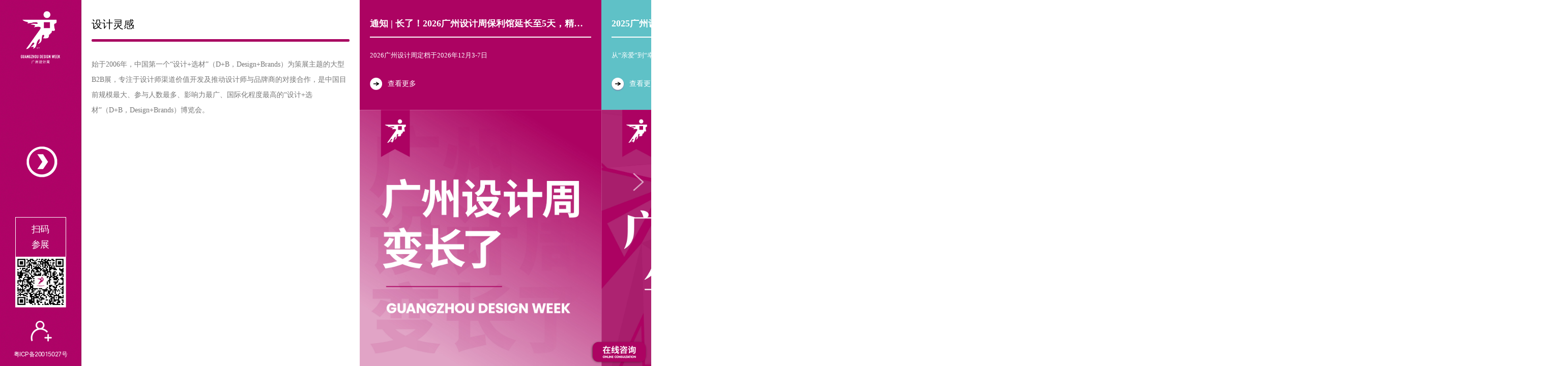

--- FILE ---
content_type: text/html;charset=UTF-8
request_url: https://www.gzdesignweek.com/sjlg
body_size: 8760
content:








<!DOCTYPE html PUBLIC "-//W3C//DTD XHTML 1.0 Transitional//EN" "http://www.w3.org/TR/xhtml1/DTD/xhtml1-transitional.dtd">
<html xmlns="http://www.w3.org/1999/xhtml">
<head>
<meta http-equiv="Content-Type" content="text/html; charset=utf-8" />








<meta http-equiv="Content-Type" content="text/html; charset=utf-8" />
<title>广州设计周行业动态|设计展会|家居设计展|家装设计展|设计展览会</title>
<meta name="keywords" content="设计周,设计展会,家居设计展,家装设计展,设计展览会" />
<meta name="description" content="广州国际设计周将于2022年12月9-12日在广州保利世贸博览馆+广州国际采购中心+南丰国际会展中心隆重举行，同期将于广州国际设计周，设计选材展，装饰设计展，家居国际设计展，设计选材博览会等同时举行。" />
<link rel="icon" href="/template/shejizhou/images/shejizhou_.ico" type="image/x-icon">
<link href="/template/shejizhou/css/style.min.css" type="text/css" rel="stylesheet" />
<link href="/template/shejizhou/css/breadcrumbs.css" type="text/css" rel="stylesheet" />
<link href="/template/shejizhou/fonts/style.css" type="text/css" rel="stylesheet" />
<link href="/template/shejizhou/css/form-styles.css" type="text/css" rel="stylesheet" />
<link href="/template/shejizhou/css/wrapper/index.css" type="text/css" rel="stylesheet" />
<script src="/template/shejizhou/js/modernizr.min.js" type="text/javascript" ></script>
<script src="/template/shejizhou/js/wkz1erz.js" type="text/javascript" ></script>

<script src="/template/shejizhou/js/jquery-1.11.2.min.js" type="text/javascript" ></script>
<script src="/template/shejizhou/js/vendor.min.js" type="text/javascript" ></script>
<script src="/template/shejizhou/js/main.min.js" type="text/javascript" ></script>
<link href="/template/shejizhou/css/wrapper/layout.css" type="text/css" rel="stylesheet" />
</head>
<body>
<div id="page" class="page page--home sj-page" data-pagename="home">
	<section class="story size--lrg">
		<div class="story__table">
			<div class="sj-section  sj-section-category-menu">
				
					
				
					
				
				<div class="title" id="cateId" cateId="33" sLink="sjlg" >设计灵感</div>
				<div class="desc">
					始于2006年，中国第一个&ldquo;设计+选材&rdquo;（D+B，Design+Brands）为策展主题的大型B2B展，专注于设计师渠道价值开发及推动设计师与品牌商的对接合作，是中国目前规模最大、参与人数最多、影响力最广、国际化程度最高的&ldquo;设计+选材&rdquo;（D+B，Design+Brands）博览会。
				</div>
			</div>
		</div>
	</section>
	
	<script>
		var cateId = $("#cateId").attr("cateId");
		var sLink = $("#cateId").attr("sLink");
		$.ajax({
			type:"POST",
			url: "/class/getPostsByCategory.html",
			data:{"categoryVo.id":cateId, "row": 4},
			dataType:"json",
			async:false,
			success:function(data) {
				if(data.error == 0) {
					var sHtml = '';
					for(var i=0;i<data.data.length;i++){
						sHtml += '<section class="story size--med"><div class="story__table">';
						sHtml += '<div class="sj-section sj-section-category maincolor'+i+'">';
						sHtml += '<div class="category-top">';
						sHtml += '<h4><span>'+data.data[i].postTitle+'</span></h4>';
						sHtml += '<p>'+data.data[i].seoDescription+'</p>';
						sHtml += '<a href="/'+sLink+'/'+data.data[i].id+'.html" class="aicon"><i class="circle-icon"></i>查看更多</a>';
						sHtml += '</div>';
						sHtml += '<a href="/'+sLink+'/'+data.data[i].id+'.html" class="aicon">';
						sHtml += '<div class="category-bottom" data-echo="'+data.data[i].postImage+'">';
						sHtml += '<img class="imgOpen" src="/template/shejizhou/images/jia.png" alt="" />';
						sHtml += '</div>';
						sHtml += '</a>';
						sHtml += '</div>';
						sHtml += '</div></section>';
					}
					$(".size--lrg").after(sHtml);
				} else {
					console.log("fail");
				}
			},
			error:function() {
			}
		});
	</script>
	<section class="story size--med">
		<div class="story__table">
			<div class="sj-section  sj-section-category-menu">
				<div class="title">设计灵感</div>
				<div class="post-list">
					<ul>
						
							<li>
								<a href="/sjlg/5223.html">通知 | 长了！2026广州设计周保利馆延长至5天，精准对接全客群！</a>
								<span>[2026-01-09 21:51:34.0]</span>
							</li>
						
							<li>
								<a href="/sjlg/5225.html">2025广州设计周年终总结｜从“亲爱”到“幸福”，2026再启人居美学新程</a>
								<span>[2025-12-31 22:00:38.0]</span>
							</li>
						
							<li>
								<a href="/sjlg/2625.html">狂揽5亿+曝光！超46W+人次打卡2025广州设计周，顶流实锤！燃爆出圈！</a>
								<span>[2025-12-26 11:46:20.0]</span>
							</li>
						
							<li>
								<a href="/sjlg/2452.html">亲爱回顾！2025广州设计周展会评估报告出炉</a>
								<span>[2025-12-24 15:02:18.0]</span>
							</li>
						
							<li>
								<a href="/sjlg/2454.html">一万张美图，一起收藏2024广州设计周</a>
								<span>[2024-12-11 15:28:07.0]</span>
							</li>
						
							<li>
								<a href="/sjlg/2456.html">2024广州设计周闭幕辞｜“一起”是破晓之光！</a>
								<span>[2024-12-10 11:19:00.0]</span>
							</li>
						
							<li>
								<a href="/sjlg/643.html">室内装饰材料有哪些？装潢材料有哪些</a>
								<span>[2019-04-30 09:33:08.0]</span>
							</li>
						
							<li>
								<a href="/sjlg/634.html">如何挑选软木墙板</a>
								<span>[2019-04-29 09:50:26.0]</span>
							</li>
						
							<li>
								<a href="/sjlg/627.html">美式风格这样装修真的很漂亮，都不舍得住了</a>
								<span>[2019-04-26 11:33:03.0]</span>
							</li>
						
							<li>
								<a href="/sjlg/624.html">装修吸顶灯怎么拆 吸顶灯的选购技巧</a>
								<span>[2019-04-25 12:18:16.0]</span>
							</li>
						
							<li>
								<a href="/sjlg/5073.html">设计选材 | 皮雕艺术：穿越时光的匠心独运，重塑空间美学新境界</a>
								<span>[2025-07-08 17:53:34.0]</span>
							</li>
						
							<li>
								<a href="/sjlg/5039.html">设计选材 | 草本砖——自然之力筑就绿色生活新篇章</a>
								<span>[2025-07-01 16:26:28.0]</span>
							</li>
						
							<li>
								<a href="/sjlg/5021.html">设计选材 | 塑木——自然纹理与现代科技的完美结合，重塑空间美学</a>
								<span>[2025-06-24 12:19:17.0]</span>
							</li>
						
							<li>
								<a href="/sjlg/5014.html">设计选材 | 石膏灯——只见灯光不见灯，光与空间的完美融合物</a>
								<span>[2025-06-17 17:52:25.0]</span>
							</li>
						
							<li>
								<a href="/sjlg/4993.html">设计选材 | 耐候钢——未来建筑的“钢铁侠”，艺术与功能的完美融合</a>
								<span>[2025-06-10 16:24:35.0]</span>
							</li>
						
					</ul>
				</div>
				








  <div class="viewpage" >
  	<span class="r">
  		
  		
  		
			
				
				
				
					<a class="active">1</a>
				
					<a href="/sjlg/p-2">2</a>
				
					<a href="/sjlg/p-3">3</a>
				
			
  		
	  		<a href="/sjlg/p-2" class="next-pages"><img alt="" src="/template/shejizhou/images/next-btn.png"></a>
	  		
  		
  		</span> 
  	
  	<span class="pageinfo" style="display:none">共<strong>106</strong>页<strong>1581</strong>条</span>
  	<span class="currentinfo" style="display:none">当前为第<strong>1</strong>页</span>
  </div>
  
  <script>
  	//分页处理
  	var totlePage = '106';
  	var totalCount = '';
  	var pageNo = '1';
  
  </script>
			</div>
		</div>
	</section>
</div>
<div class="imgMask">
	<div class="imgBox">
		<div class="imgContent">
			<img class="imgClose" src="/template/shejizhou/images/guanbi.png" alt="" />
			<img class="imgShow" src="" alt="" />
		</div>
	</div>
</div>








<iframe id="c_iframe"  height="0" width="0"  src="" style="display:none" ></iframe>
<script type="text/javascript">
$( function(){
	var b_width = Math.max(document.body.scrollWidth,document.body.clientWidth);
	var b_height = $(document).height();
	var c_iframe = document.getElementById("c_iframe");
	c_iframe.src = c_iframe.src + "#" + b_width + "|" + b_height;  // 这里通过hash传递b.htm的宽高
});
</script>
<nav id="mainNav" class="nav--main">
	<div class="bar bar--main">
		<a id="mainNavToggle" class="main__toggle inactive">
			<i class="menu-icon icon-animate"></i>
		</a>
		
		<a class="main__logo" href="/">
			<img class="logo--full" src="/template/shejizhou/images/nav-logo-tommy.png" >
		</a>
		
		<a class="main__contact hide--mob" href="/zxbm" target="_self">
			<i class="person-icon icon-animate"></i>
		</a>
		<div class="ticketErvmBox">
			<p><!-- <a href="http://www.gzdesignweek.com/cgydj/"> -->扫码<br />参展<!-- </a> --></p>
			<img class="ticketErvm" src="/template/shejizhou/images/ticketErvm.png" >
			<!-- <img class="ticketErvm" src="/template/shejizhou/images/evm2.png" > -->
		</div>
		<div>
			<a href="https://beian.miit.gov.cn/" target="_blank" style="line-height:26px;position: absolute;bottom: 10px;width: 100%;text-align: center;font-size: 12px;">粤ICP备20015027号</a>
		</div>
	</div>
	
	<!--!-  .MAIN-MENU -->
	<div class="menu menu--main">
		<div class="top">
			<div class="menu__links">
				<span class="heading animated animated--1 hide--mob">目录</span>
				<ul class="animated animated--2">
					<li class="links__item item--home">
						<a class="menu_item" data-letters="Home" data-hovercolor="#ff7c00" href="/">
							<span>首页 HOME</span>
						</a>
					</li>
					
						
					
						
					
						
					
						
					
						
					
						
					
						
					
						
					
						
					
						
					
						
					
						
							<li class="links__item item--work" id='12'>
								<a class="menu_item" href="/about/"
							>
								<span>关于 ABOUT</span></a>
							</li>
						
					
						
					
						
							<li class="links__item item--work" id='14'>
								<a class="menu_item" href="/project/"
							>
								<span>项目</span></a>
							</li>
						
					
						
					
						
							<li class="links__item item--work" id='16'>
								<a class="menu_item" href="/news/"
							>
								<span>资讯</span></a>
							</li>
						
					
						
					
						
							<li class="links__item item--work" id='18'>
								<a class="menu_item" href="/zbdw/"
							>
								<span>主办单位</span></a>
							</li>
						
					
						
					
						
						
				</ul>
			</div>
			<div class="menu__contact hide--mob">
				<div class="animated animated--3 ">
				<span class="heading animated animated--3}" style="width:600px;"></span>
				<div class="child-item">
					
						
					
						
					
						
					
						
					
						
					
						
					
						
					
						
					
						
					
						
					
						
					
						
							<div class="links__item item--work can--work can--pick" id='12' style="display:none;">
								
							</div>
						
					
						
					
						
							<div class="links__item item--work can--work can--pick" id='14' style="display:none;">
								
									<ul class="navsub clearFloat" id="sub14">
										
											
											<li class="children" style="padding-top:0;">
												<a 
													href="/zhanhui/" 
													>展会</a>
												<ul class="children-ul children-sidebar-ul clearFloat">
													
														
															<li class="lavel-menu">
																	<a class="menu_item three_btn" 
																	href="/zhjs/" 
																	>展会介绍</a>
																	<!--四级栏目-->
																	<dl class="four-lavel">
																		
																	</dl>
															</li>
															
														
													
														
															<li class="lavel-menu">
																	<a class="menu_item three_btn" 
																	href="/cjcz/" 
																	>超级策展</a>
																	<!--四级栏目-->
																	<dl class="four-lavel">
																		
																			
																				<dt><a class="menu_item" 
																					href="/xsy/" 
																					>酒店和新商业空间材艺馆</a>
																				</dt>
																			
																		
																			
																				<dt><a class="menu_item" 
																					href="/gdjjmxg/" 
																					>高定家居美学馆</a>
																				</dt>
																			
																		
																			
																				<dt><a class="menu_item" 
																					href="/ssjjxtg/" 
																					>舒适家居系统馆</a>
																				</dt>
																			
																		
																			
																				<dt><a class="menu_item" 
																					href="/jkjj/" 
																					>健康家居精品廊</a>
																				</dt>
																			
																		
																			
																				<dt><a class="menu_item" 
																					href="/cjppcyip/" 
																					>超级品牌策源IP概念馆</a>
																				</dt>
																			
																		
																			
																				<dt><a class="menu_item" 
																					href="/cjhyz/" 
																					>超级花园展</a>
																				</dt>
																			
																		
																			
																				<dt><a class="menu_item" 
																					href="/bkdxh/" 
																					>BKA大小孩后次元潮流特展</a>
																				</dt>
																			
																		
																			
																				<dt><a class="menu_item" 
																					href="/dcdy/" 
																					>多材多艺</a>
																				</dt>
																			
																		
																			
																				<dt><a class="menu_item" 
																					href="/cy/" 
																					>创意101</a>
																				</dt>
																			
																		
																			
																				<dt><a class="menu_item" 
																					href="/dmwcj/" 
																					>大美文创节</a>
																				</dt>
																			
																		
																			
																				<dt><a class="menu_item" 
																					href="/scwlg/" 
																					>石材物料馆</a>
																				</dt>
																			
																		
																			
																				<dt><a class="menu_item" 
																					href="/ddshmxz/" 
																					>当代生活美学展</a>
																				</dt>
																			
																		
																			
																				<dt><a class="menu_item" 
																					href="/syjjg/" 
																					>石艺家居馆</a>
																				</dt>
																			
																		
																			
																				<dt><a class="menu_item" 
																					href="/wszzjjlz/" 
																					>为师智造家居联展</a>
																				</dt>
																			
																		
																	</dl>
															</li>
															
														
													
														
															<li class="lavel-menu">
																	<a class="menu_item three_btn" 
																	href="/zsfw/" 
																	>展商服务</a>
																	<!--四级栏目-->
																	<dl class="four-lavel">
																		
																			
																				<dt><a class="menu_item" 
																					href="/zwyd/" 
																					>展位预订</a>
																				</dt>
																			
																		
																			
																				<dt><a class="menu_item" 
																					href="/zzrz/" 
																					>资质认证</a>
																				</dt>
																			
																		
																			
																				<dt><a class="menu_item" 
																					href="/zsjs/" 
																					>展会日程</a>
																				</dt>
																			
																		
																			
																				<dt><a class="menu_item" 
																					href="/jtzy/" 
																					>交通指引</a>
																				</dt>
																			
																		
																			
																				<dt><a class="menu_item" 
																					href="/tjjd/" 
																					>推荐酒店</a>
																				</dt>
																			
																		
																	</dl>
															</li>
															
														
													
														
															<li class="lavel-menu">
																	<a class="menu_item three_btn" href="http://exhibitor.expotoker.com/"
																	 
																	target='_blank'>展商名录</a>
																	<!--四级栏目-->
																	<dl class="four-lavel">
																		
																	</dl>
															</li>
															
																<div class="zjline"></div>
															
														
													
														
															<li class="lavel-menu">
																	<a class="menu_item three_btn" 
																	href="/gzfw/" 
																	>观众服务</a>
																	<!--四级栏目-->
																	<dl class="four-lavel">
																		
																			
																				<dt><a class="menu_item" 
																					href="/cgdl/" 
																					>参观导览</a>
																				</dt>
																			
																		
																			
																				<dt><a class="menu_item" 
																					href="/cgydj/" 
																					>参观预登记</a>
																				</dt>
																			
																		
																			
																				<dt><a class="menu_item" 
																					href="/gzfwjtzy/" 
																					>交通指引</a>
																				</dt>
																			
																		
																			
																				<dt><a class="menu_item" 
																					href="/tjjdd/" 
																					>推荐酒店</a>
																				</dt>
																			
																		
																	</dl>
															</li>
															
														
													
														
															<li class="lavel-menu">
																	<a class="menu_item three_btn" 
																	href="/zzjg/" 
																	>组织机构</a>
																	<!--四级栏目-->
																	<dl class="four-lavel">
																		
																	</dl>
															</li>
															
														
													
												</ul>
											</li>
											
										
											
											<li class="children" >
												<a 
													href="/jiangxiang/" 
													>奖项</a>
												<ul class="children-ul children-sidebar-ul clearFloat">
													
														
													
														
															<li class="lavel-menu">
																	<a class="menu_item three_btn" 
																	href="/jcqn/" 
																	>40 UNDER 40</a>
																	<!--四级栏目-->
																	<dl class="four-lavel">
																		
																	</dl>
															</li>
															
														
													
														
															<li class="lavel-menu">
																	<a class="menu_item three_btn" 
																	href="/hca/" 
																	>HCA高定家居设计奖</a>
																	<!--四级栏目-->
																	<dl class="four-lavel">
																		
																	</dl>
															</li>
															
														
													
														
															<li class="lavel-menu">
																	<a class="menu_item three_btn" 
																	href="/hwqwzn/" 
																	>华为全屋智能设计大赛</a>
																	<!--四级栏目-->
																	<dl class="four-lavel">
																		
																	</dl>
															</li>
															
																<div class="zjline"></div>
															
														
													
														
															<li class="lavel-menu">
																	<a class="menu_item three_btn" 
																	href="/jzsjbq/" 
																	>家装中国设计百强</a>
																	<!--四级栏目-->
																	<dl class="four-lavel">
																		
																	</dl>
															</li>
															
														
													
														
															<li class="lavel-menu">
																	<a class="menu_item three_btn" 
																	href="/kjdj/" 
																	>NCA新商业空间大奖</a>
																	<!--四级栏目-->
																	<dl class="four-lavel">
																		
																	</dl>
															</li>
															
														
													
														
															<li class="lavel-menu">
																	<a class="menu_item three_btn" 
																	href="/IAF/" 
																	>IAF锋建筑节</a>
																	<!--四级栏目-->
																	<dl class="four-lavel">
																		
																	</dl>
															</li>
															
														
													
														
															<li class="lavel-menu">
																	<a class="menu_item three_btn" 
																	href="/fjj/" 
																	>名润榜</a>
																	<!--四级栏目-->
																	<dl class="four-lavel">
																		
																	</dl>
															</li>
															
																<div class="zjline"></div>
															
														
													
														
															<li class="lavel-menu">
																	<a class="menu_item three_btn" 
																	href="/jzj/" 
																	>金住奖</a>
																	<!--四级栏目-->
																	<dl class="four-lavel">
																		
																	</dl>
															</li>
															
														
													
														
															<li class="lavel-menu">
																	<a class="menu_item three_btn" 
																	href="/tsjj/" 
																	>她设计奖</a>
																	<!--四级栏目-->
																	<dl class="four-lavel">
																		
																	</dl>
															</li>
															
														
													
														
															<li class="lavel-menu">
																	<a class="menu_item three_btn" 
																	href="/ffjdj/" 
																	target='_blank'>非凡酒店节</a>
																	<!--四级栏目-->
																	<dl class="four-lavel">
																		
																	</dl>
															</li>
															
														
													
														
															<li class="lavel-menu">
																	<a class="menu_item three_btn" 
																	href="/sjzg/" 
																	>设计中国</a>
																	<!--四级栏目-->
																	<dl class="four-lavel">
																		
																	</dl>
															</li>
															
																<div class="zjline"></div>
															
														
													
														
															<li class="lavel-menu">
																	<a class="menu_item three_btn" 
																	href="/bhssj/" 
																	>BDA包豪斯现代设计奖</a>
																	<!--四级栏目-->
																	<dl class="four-lavel">
																		
																	</dl>
															</li>
															
														
													
														
															<li class="lavel-menu">
																	<a class="menu_item three_btn" 
																	href="/yzqn/" 
																	>亚洲青年设计之光</a>
																	<!--四级栏目-->
																	<dl class="four-lavel">
																		
																	</dl>
															</li>
															
														
													
														
															<li class="lavel-menu">
																	<a class="menu_item three_btn" 
																	href="/zygjjzj/" 
																	>GRP中意国际设计金指奖</a>
																	<!--四级栏目-->
																	<dl class="four-lavel">
																		
																	</dl>
															</li>
															
														
													
														
															<li class="lavel-menu">
																	<a class="menu_item three_btn" 
																	href="/hysj/" 
																	>华语设计领袖榜</a>
																	<!--四级栏目-->
																	<dl class="four-lavel">
																		
																	</dl>
															</li>
															
																<div class="zjline"></div>
															
														
													
														
															<li class="lavel-menu">
																	<a class="menu_item three_btn" 
																	href="/is/" 
																	>iS智能空间设计奖</a>
																	<!--四级栏目-->
																	<dl class="four-lavel">
																		
																	</dl>
															</li>
															
														
													
														
															<li class="lavel-menu">
																	<a class="menu_item three_btn" 
																	href="/kcxfzsj/" 
																	>可持续发展设计奖</a>
																	<!--四级栏目-->
																	<dl class="four-lavel">
																		
																	</dl>
															</li>
															
														
													
														
															<li class="lavel-menu">
																	<a class="menu_item three_btn" 
																	href="/zgsjx/" 
																	>中国设计星</a>
																	<!--四级栏目-->
																	<dl class="four-lavel">
																		
																	</dl>
															</li>
															
														
													
														
															<li class="lavel-menu">
																	<a class="menu_item three_btn" 
																	href="/zzsj/" 
																	>中国住宅设计效果大赛</a>
																	<!--四级栏目-->
																	<dl class="four-lavel">
																		
																	</dl>
															</li>
															
																<div class="zjline"></div>
															
														
													
														
															<li class="lavel-menu">
																	<a class="menu_item three_btn" 
																	href="/JZ/" 
																	>精造奖-当代中国私宅精造公司年度评选</a>
																	<!--四级栏目-->
																	<dl class="four-lavel">
																		
																	</dl>
															</li>
															
														
													
														
															<li class="lavel-menu">
																	<a class="menu_item three_btn" 
																	href="/bopxzdcdj/" 
																	>BOP星筑地产大奖</a>
																	<!--四级栏目-->
																	<dl class="four-lavel">
																		
																	</dl>
															</li>
															
														
													
														
															<li class="lavel-menu">
																	<a class="menu_item three_btn" 
																	href="/jaj/" 
																	>金案奖</a>
																	<!--四级栏目-->
																	<dl class="four-lavel">
																		
																	</dl>
															</li>
															
														
													
														
															<li class="lavel-menu">
																	<a class="menu_item three_btn" 
																	href="/csa/" 
																	>CSA景观设计大奖</a>
																	<!--四级栏目-->
																	<dl class="four-lavel">
																		
																	</dl>
															</li>
															
																<div class="zjline"></div>
															
														
													
														
															<li class="lavel-menu">
																	<a class="menu_item three_btn" 
																	href="/farzsjs/" 
																	>FA 软装设计师</a>
																	<!--四级栏目-->
																	<dl class="four-lavel">
																		
																	</dl>
															</li>
															
														
													
														
															<li class="lavel-menu">
																	<a class="menu_item three_btn" 
																	href="/ydsjdj/" 
																	>LHDA原点奢居设计大奖</a>
																	<!--四级栏目-->
																	<dl class="four-lavel">
																		
																	</dl>
															</li>
															
														
													
														
															<li class="lavel-menu">
																	<a class="menu_item three_btn" 
																	href="/idd/" 
																	>IDD中国设计100榜</a>
																	<!--四级栏目-->
																	<dl class="four-lavel">
																		
																	</dl>
															</li>
															
														
													
														
															<li class="lavel-menu">
																	<a class="menu_item three_btn" 
																	href="/cda/" 
																	>CDA潮设计奖</a>
																	<!--四级栏目-->
																	<dl class="four-lavel">
																		
																	</dl>
															</li>
															
																<div class="zjline"></div>
															
														
													
														
															<li class="lavel-menu">
																	<a class="menu_item three_btn" 
																	href="/hswldj/" 
																	>嗨森文旅大奖</a>
																	<!--四级栏目-->
																	<dl class="four-lavel">
																		
																	</dl>
															</li>
															
														
													
														
															<li class="lavel-menu">
																	<a class="menu_item three_btn" 
																	href="/ygj/" 
																	>萤光奖</a>
																	<!--四级栏目-->
																	<dl class="four-lavel">
																		
																	</dl>
															</li>
															
														
													
														
													
														
															<li class="lavel-menu">
																	<a class="menu_item three_btn" 
																	href="/xyj/" 
																	>星园奖</a>
																	<!--四级栏目-->
																	<dl class="four-lavel">
																		
																	</dl>
															</li>
															
																<div class="zjline"></div>
															
														
													
														
															<li class="lavel-menu">
																	<a class="menu_item three_btn" 
																	href="/cdazd/" 
																	>C.D.A值得世界看见的中国设计</a>
																	<!--四级栏目-->
																	<dl class="four-lavel">
																		
																	</dl>
															</li>
															
														
													
														
															<li class="lavel-menu">
																	<a class="menu_item three_btn" 
																	href="/sjdzgj/" 
																	>世界的中国家·当代家设计100面孔</a>
																	<!--四级栏目-->
																	<dl class="four-lavel">
																		
																	</dl>
															</li>
															
														
													
														
															<li class="lavel-menu">
																	<a class="menu_item three_btn" 
																	href="/jzlj/" 
																	>金整理奖</a>
																	<!--四级栏目-->
																	<dl class="four-lavel">
																		
																	</dl>
															</li>
															
														
													
														
															<li class="lavel-menu">
																	<a class="menu_item three_btn" 
																	href="/hwa/" 
																	>HWA高定门窗设计奖</a>
																	<!--四级栏目-->
																	<dl class="four-lavel">
																		
																	</dl>
															</li>
															
																<div class="zjline"></div>
															
														
													
												</ul>
											</li>
											
										
											
											<li class="children" >
												<a 
													href="/luntan/" 
													>论坛</a>
												<ul class="children-ul children-sidebar-ul clearFloat">
													
														
															<li class="lavel-menu">
																	<a class="menu_item three_btn" 
																	href="/idf/" 
																	>IDF国际设计论坛</a>
																	<!--四级栏目-->
																	<dl class="four-lavel">
																		
																	</dl>
															</li>
															
														
													
														
															<li class="lavel-menu">
																	<a class="menu_item three_btn" 
																	href="/sjnh/" 
																	>中国新地产设计大会</a>
																	<!--四级栏目-->
																	<dl class="four-lavel">
																		
																			
																				<dt><a class="menu_item" 
																					href="/ndxm/" 
																					>年度盘点</a>
																				</dt>
																			
																		
																	</dl>
															</li>
															
														
													
														
															<li class="lavel-menu">
																	<a class="menu_item three_btn" 
																	href="/zjhy/" 
																	>致敬华语设计这些年</a>
																	<!--四级栏目-->
																	<dl class="four-lavel">
																		
																	</dl>
															</li>
															
														
													
														
															<li class="lavel-menu">
																	<a class="menu_item three_btn" 
																	href="/n3/" 
																	>N3年度大会</a>
																	<!--四级栏目-->
																	<dl class="four-lavel">
																		
																	</dl>
															</li>
															
																<div class="zjline"></div>
															
														
													
														
															<li class="lavel-menu">
																	<a class="menu_item three_btn" 
																	href="/ics/" 
																	>ICS国际色彩设计大会</a>
																	<!--四级栏目-->
																	<dl class="four-lavel">
																		
																	</dl>
															</li>
															
														
													
														
															<li class="lavel-menu">
																	<a class="menu_item three_btn" 
																	href="/wydf/" 
																	>WYDF爱丁世界青年设计节</a>
																	<!--四级栏目-->
																	<dl class="four-lavel">
																		
																			
																		
																	</dl>
															</li>
															
														
													
												</ul>
											</li>
											
										
											
											<li class="children" >
												<a 
													href="/gzsjzxy/" 
													>广州设计周学院</a>
												<ul class="children-ul children-sidebar-ul clearFloat">
													
														
															<li class="lavel-menu">
																	<a class="menu_item three_btn" 
																	href="/fw/" 
																	>服务体系</a>
																	<!--四级栏目-->
																	<dl class="four-lavel">
																		
																	</dl>
															</li>
															
														
													
														
															<li class="lavel-menu">
																	<a class="menu_item three_btn" 
																	href="/fexm/" 
																	>服务项目</a>
																	<!--四级栏目-->
																	<dl class="four-lavel">
																		
																			
																				<dt><a class="menu_item" 
																					href="/sjxs/" 
																					>设计先生</a>
																				</dt>
																			
																		
																			
																				<dt><a class="menu_item" 
																					href="/wlkjzzy/" 
																					>未来空间智装营</a>
																				</dt>
																			
																		
																			
																				<dt><a class="menu_item" 
																					href="/jxj/" 
																					>金相奖·中国设计师环球摄影大赛</a>
																				</dt>
																			
																		
																			
																				<dt><a class="menu_item" 
																					href="/rwyj/" 
																					>人文雅居未来计划</a>
																				</dt>
																			
																		
																			
																				<dt><a class="menu_item" 
																					href="/jzcy/" 
																					>极致材艺研学计划</a>
																				</dt>
																			
																		
																			
																				<dt><a class="menu_item" 
																					href="/sjdw/" 
																					>设计大顽家</a>
																				</dt>
																			
																		
																			
																				<dt><a class="menu_item" 
																					href="/bmdx/" 
																					>百美大秀</a>
																				</dt>
																			
																		
																	</dl>
															</li>
															
														
													
												</ul>
											</li>
											
										
											
											<li class="children" >
												<a 
													href="/xaddsjz/" 
													>西安当代设计周</a>
												<ul class="children-ul children-sidebar-ul clearFloat">
													
												</ul>
											</li>
											
										
									</ul>
								
							</div>
						
					
						
					
						
							<div class="links__item item--work can--work can--pick" id='16' style="display:none;">
								
									<ul class="navsub clearFloat" id="sub16">
										
											
											<li class="children" style="padding-top:0;">
												<a 
													href="/intro/" 
													>展会动态</a>
												<ul class="children-ul children-sidebar-ul clearFloat">
													
												</ul>
											</li>
											
										
											
										
											
											<li class="children" >
												<a 
													href="/sjrw/" 
													>设计人物</a>
												<ul class="children-ul children-sidebar-ul clearFloat">
													
												</ul>
											</li>
											
										
											
										
									</ul>
								
							</div>
						
					
						
					
						
							<div class="links__item item--work can--work can--pick" id='18' style="display:none;">
								
									<ul class="navsub clearFloat" id="sub18">
										
											
											<li class="children" style="padding-top:0;">
												<a 
													href="/qyjs/" 
													>企业介绍</a>
												<ul class="children-ul children-sidebar-ul clearFloat">
													
												</ul>
											</li>
											
										
											
											<li class="children" >
												<a 
													href="/qywh/" 
													>企业文化</a>
												<ul class="children-ul children-sidebar-ul clearFloat">
													
												</ul>
											</li>
											
										
											
											<li class="children" >
												<a 
													href="/lxwm/" 
													>联系我们</a>
												<ul class="children-ul children-sidebar-ul clearFloat">
													
												</ul>
											</li>
											
										
									</ul>
								
							</div>
						
					
						
					
						
					
				</div>	
			</div>										
		</div>
	</div>
	</div>
</nav>
<div class="goRight">
	<img src="/template/shejizhou/images/right.png" >
</div>
<script>
function BrowserType(){
	var isEdge = navigator.userAgent.indexOf("Edge") > -1; //判断是否IE的Edge浏览器
	if (isEdge) {
		$('<style>.menu--main:before{display:inline;}</style>').appendTo('head');
	}
	if (!!window.ActiveXObject || "ActiveXObject" in window){ 
		$('<style>.menu--main:before{display:inline;}</style>').appendTo('head');
	}

	console.log(navigator.userAgent);
}
BrowserType();
var ww = $(window).width()
if(ww <= 1366){
	$('.sj-section-category h4+p').css({
		'height': '43px',
		'-webkit-line-clamp': '2'
	})
	$('.post-list>ul>li>span').css('padding-left', '8px')
}else if(ww > 1366 && ww <= 1600){
	$('.sj-section-category h4+p').css({
		'height': '80px',
		'-webkit-line-clamp': '4'
	})
}else if(ww > 1600 && ww <= 1920){
	$('.sj-section-category h4+p').css({
		'height': '120px',
		'-webkit-line-clamp': '6'
	})
}else if(ww > 1920) {
	$('.sj-section-category h4+p').css({
		'height': '120px',
		'-webkit-line-clamp': '6'
	})
}
$(function(){
	$('.child-item').children().eq(0).show();
	$('.item--work span').hover(function(){
		$(this).addClass('linka')
		var parent = $(this).parents('.item--work');
		var index = parent.index()-1;
		var obj = $('.child-item').children().eq(index);
		obj.siblings().hide();
		obj.addClass('active-menu').fadeIn(300);
	}, function(){
		$(this).removeClass('linka')
	})
	
	$('.lavel-menu').hover(function(){
		var index = $(this).parent().find('.lavel-menu').index($(this))%4;
		var ml = 0 - index*150;	
		var obj = $(this).find('.four-lavel')
		var a = $(this).find('.menu_item')
		if(obj.children().length){
			a.addClass('show');
			obj.fadeIn(0)
			obj.css({
				marginLeft: ml + "px"
			})
		}
	}, function(){
		var obj = $(this).find('.four-lavel')
		var a = $(this).find('.menu_item')
		setTimeout(function(){
			a.removeClass('show');
			obj.fadeOut(0)
		}, 10)
		
	})
	
})
</script>
<script>
var typeKitActive = false;
try {
	Typekit.load({
		loading: function() {typeKitActive = false;},
		active: function() {
			typeKitActive = true;
			app.fontsActive();//Talk to for main.js
		},
		inactive: function() {
			typeKitActive = false;
			app.fontsActive();//Talk to for main.js
		}
	})
} catch(e) {
	app.fontsActive();
}
</script>
<script src="/template/shejizhou/js/extend/lazyload/lazyload.js" type="text/javascript" ></script>
<script>
	Echo.init({
	   target:'div', //懒加载作用的标签
	   offset: 0,//离可视区域多少像素的图片可以被加载
	　　 throttle: 0 //图片延时多少毫秒加载
	});	
</script>
<div style="display: none">
 	<script type="text/javascript">var cnzz_protocol = (("https:" == document.location.protocol) ? " https://" : " http://");document.write(unescape("%3Cspan id='cnzz_stat_icon_1275060803'%3E%3C/span%3E%3Cscript src='" + cnzz_protocol + "s13.cnzz.com/stat.php%3Fid%3D1275060803%26show%3Dpic1' type='text/javascript'%3E%3C/script%3E"));</script>

<script type="text/javascript">
(function() {
var tag="";
var untag="";
var jsf=".ad7.com/u/1/05ef2690b6520507da3650dd67b95581.js";
var ad7 = document.createElement("script");
ad7.id="_mutmzc";
ad7.charset="utf-8";
if (/^https/.test(location.href)) {ad7.src ='https://js-ssl'+jsf+'?tag='+tag+'&untag='+untag;} else {ad7.src = 'http://js'+jsf+'?tag='+tag+'&untag='+untag;}
var s = document.getElementsByTagName("script")[0];
s.parentNode.insertBefore(ad7, s);
}());
</script>
<script type="text/javascript">  var eps = eps || [];  eps.push(['siteId', 'jjh3f7qwb4']); (function() { document.write(unescape("%3Cspan id='coolgua_stat_icon'%3E%3C/span%3E")); var spot = document.createElement('script'); spot.type = 'text/javascript'; spot.async = true; spot.id="coolgua_src"; var domain = ('https:' == document.location.protocol ? 'https://' : 'http://') + 'webtrack.coolgua.net'; spot.src =  domain + '/js/track.js?domain=' + domain +'&display=word'; var root = document.getElementsByTagName('script')[0]; root.parentNode.insertBefore(spot, root); })(); </script><!-- 设计周-主代码 -->

<script>
var _hmt = _hmt || [];
(function() {
  var hm = document.createElement("script");
  hm.src = "https://hm.baidu.com/hm.js?c4ec91ec6921f8c33201b060db5f0531";
  var s = document.getElementsByTagName("script")[0]; 
  s.parentNode.insertBefore(hm, s);
})();

//130b5d5e99be7d30da63cb2e0afab711

</script><!-- 设计周-百度商桥紫 -->
<meta name="baidu-site-verification" content="gNmCJdA0Uv" />
<script>
(function(){
    var bp = document.createElement('script');
    var curProtocol = window.location.protocol.split(':')[0];
    if (curProtocol === 'https') {
        bp.src = 'https://zz.bdstatic.com/linksubmit/push.js';
    }
    else {
        bp.src = 'http://push.zhanzhang.baidu.com/push.js';
    }
    var s = document.getElementsByTagName("script")[0];
    s.parentNode.insertBefore(bp, s);
})();
</script>

<!-- 设计周追踪链接.PV --><script type="text/javascript">(function(){var hm=document.createElement('script');hm.async=true;hm.id='mtsc';hm.src='https://eye.expotoker.com/mteye.js?id=IMRjiFZwMl';var s=document.getElementsByTagName('script')[0];s.parentNode.insertBefore(hm,s);})();</script>


</div>
<script>
	var sale = 1150 / 750;
	var ph = 165/1080;
	var pw = 385/1920;
	var box_h = Math.ceil($(window).height() - ($(window).height() * ph * 2));
	var box_w = Math.ceil($(window).width() - ($(window).width() * pw * 2));
	$(".imgShow").css({maxWidth:box_w,maxHeight:box_h});
	$(".imgBox").css({width:box_w,height:box_h});
	$(".imgOpen").click(function(e){
		e.stopPropagation();
	    e.preventDefault();
	    var src = $(this).parent().attr("data-echo");
	    var arr1 = src.substring(0,src.lastIndexOf('.'));
        var arr2 = src.substring(src.lastIndexOf('.'));
        var newSrc = arr1 + '@2x' + arr2;
        if(validateImage(newSrc)){
        	$(".imgMask").fadeIn();
            $(".imgShow").attr("src",newSrc);
        }else{
        	$(".imgMask").fadeIn();
            $(".imgShow").attr("src",src);
        }
	    $(".imgShow").load(function(){
	    	$(".imgContent").css({width:$(".imgShow").width(),height:$(".imgShow").height()});
	    });
		$(".imgClose").click(function(){
			$(".imgMask").fadeOut();
		});
	});
	$(".category-bottom").hover(function(){
		if($(this).attr("data-echo") != ''){
			$(this).find(".imgOpen").show();
		}
	},function(){
		$(this).find(".imgOpen").hide();	 	
	});

	function validateImage(url)
    {    
        var xmlHttp ;
        if (window.ActiveXObject)
         {
          xmlHttp = new ActiveXObject("Microsoft.XMLHTTP");
         }
         else if (window.XMLHttpRequest)
         {
          xmlHttp = new XMLHttpRequest();
         } 
        xmlHttp.open("Get",url,false);
        xmlHttp.send();
        if(xmlHttp.status==404)
        return false;
        else
        return true;
    } 
	
</script>
</body>
</html>

--- FILE ---
content_type: text/html;charset=UTF-8
request_url: https://www.gzdesignweek.com/sjlg
body_size: 8760
content:








<!DOCTYPE html PUBLIC "-//W3C//DTD XHTML 1.0 Transitional//EN" "http://www.w3.org/TR/xhtml1/DTD/xhtml1-transitional.dtd">
<html xmlns="http://www.w3.org/1999/xhtml">
<head>
<meta http-equiv="Content-Type" content="text/html; charset=utf-8" />








<meta http-equiv="Content-Type" content="text/html; charset=utf-8" />
<title>广州设计周行业动态|设计展会|家居设计展|家装设计展|设计展览会</title>
<meta name="keywords" content="设计周,设计展会,家居设计展,家装设计展,设计展览会" />
<meta name="description" content="广州国际设计周将于2022年12月9-12日在广州保利世贸博览馆+广州国际采购中心+南丰国际会展中心隆重举行，同期将于广州国际设计周，设计选材展，装饰设计展，家居国际设计展，设计选材博览会等同时举行。" />
<link rel="icon" href="/template/shejizhou/images/shejizhou_.ico" type="image/x-icon">
<link href="/template/shejizhou/css/style.min.css" type="text/css" rel="stylesheet" />
<link href="/template/shejizhou/css/breadcrumbs.css" type="text/css" rel="stylesheet" />
<link href="/template/shejizhou/fonts/style.css" type="text/css" rel="stylesheet" />
<link href="/template/shejizhou/css/form-styles.css" type="text/css" rel="stylesheet" />
<link href="/template/shejizhou/css/wrapper/index.css" type="text/css" rel="stylesheet" />
<script src="/template/shejizhou/js/modernizr.min.js" type="text/javascript" ></script>
<script src="/template/shejizhou/js/wkz1erz.js" type="text/javascript" ></script>

<script src="/template/shejizhou/js/jquery-1.11.2.min.js" type="text/javascript" ></script>
<script src="/template/shejizhou/js/vendor.min.js" type="text/javascript" ></script>
<script src="/template/shejizhou/js/main.min.js" type="text/javascript" ></script>
<link href="/template/shejizhou/css/wrapper/layout.css" type="text/css" rel="stylesheet" />
</head>
<body>
<div id="page" class="page page--home sj-page" data-pagename="home">
	<section class="story size--lrg">
		<div class="story__table">
			<div class="sj-section  sj-section-category-menu">
				
					
				
					
				
				<div class="title" id="cateId" cateId="33" sLink="sjlg" >设计灵感</div>
				<div class="desc">
					始于2006年，中国第一个&ldquo;设计+选材&rdquo;（D+B，Design+Brands）为策展主题的大型B2B展，专注于设计师渠道价值开发及推动设计师与品牌商的对接合作，是中国目前规模最大、参与人数最多、影响力最广、国际化程度最高的&ldquo;设计+选材&rdquo;（D+B，Design+Brands）博览会。
				</div>
			</div>
		</div>
	</section>
	
	<script>
		var cateId = $("#cateId").attr("cateId");
		var sLink = $("#cateId").attr("sLink");
		$.ajax({
			type:"POST",
			url: "/class/getPostsByCategory.html",
			data:{"categoryVo.id":cateId, "row": 4},
			dataType:"json",
			async:false,
			success:function(data) {
				if(data.error == 0) {
					var sHtml = '';
					for(var i=0;i<data.data.length;i++){
						sHtml += '<section class="story size--med"><div class="story__table">';
						sHtml += '<div class="sj-section sj-section-category maincolor'+i+'">';
						sHtml += '<div class="category-top">';
						sHtml += '<h4><span>'+data.data[i].postTitle+'</span></h4>';
						sHtml += '<p>'+data.data[i].seoDescription+'</p>';
						sHtml += '<a href="/'+sLink+'/'+data.data[i].id+'.html" class="aicon"><i class="circle-icon"></i>查看更多</a>';
						sHtml += '</div>';
						sHtml += '<a href="/'+sLink+'/'+data.data[i].id+'.html" class="aicon">';
						sHtml += '<div class="category-bottom" data-echo="'+data.data[i].postImage+'">';
						sHtml += '<img class="imgOpen" src="/template/shejizhou/images/jia.png" alt="" />';
						sHtml += '</div>';
						sHtml += '</a>';
						sHtml += '</div>';
						sHtml += '</div></section>';
					}
					$(".size--lrg").after(sHtml);
				} else {
					console.log("fail");
				}
			},
			error:function() {
			}
		});
	</script>
	<section class="story size--med">
		<div class="story__table">
			<div class="sj-section  sj-section-category-menu">
				<div class="title">设计灵感</div>
				<div class="post-list">
					<ul>
						
							<li>
								<a href="/sjlg/5223.html">通知 | 长了！2026广州设计周保利馆延长至5天，精准对接全客群！</a>
								<span>[2026-01-09 21:51:34.0]</span>
							</li>
						
							<li>
								<a href="/sjlg/5225.html">2025广州设计周年终总结｜从“亲爱”到“幸福”，2026再启人居美学新程</a>
								<span>[2025-12-31 22:00:38.0]</span>
							</li>
						
							<li>
								<a href="/sjlg/2625.html">狂揽5亿+曝光！超46W+人次打卡2025广州设计周，顶流实锤！燃爆出圈！</a>
								<span>[2025-12-26 11:46:20.0]</span>
							</li>
						
							<li>
								<a href="/sjlg/2452.html">亲爱回顾！2025广州设计周展会评估报告出炉</a>
								<span>[2025-12-24 15:02:18.0]</span>
							</li>
						
							<li>
								<a href="/sjlg/2454.html">一万张美图，一起收藏2024广州设计周</a>
								<span>[2024-12-11 15:28:07.0]</span>
							</li>
						
							<li>
								<a href="/sjlg/2456.html">2024广州设计周闭幕辞｜“一起”是破晓之光！</a>
								<span>[2024-12-10 11:19:00.0]</span>
							</li>
						
							<li>
								<a href="/sjlg/643.html">室内装饰材料有哪些？装潢材料有哪些</a>
								<span>[2019-04-30 09:33:08.0]</span>
							</li>
						
							<li>
								<a href="/sjlg/634.html">如何挑选软木墙板</a>
								<span>[2019-04-29 09:50:26.0]</span>
							</li>
						
							<li>
								<a href="/sjlg/627.html">美式风格这样装修真的很漂亮，都不舍得住了</a>
								<span>[2019-04-26 11:33:03.0]</span>
							</li>
						
							<li>
								<a href="/sjlg/624.html">装修吸顶灯怎么拆 吸顶灯的选购技巧</a>
								<span>[2019-04-25 12:18:16.0]</span>
							</li>
						
							<li>
								<a href="/sjlg/5073.html">设计选材 | 皮雕艺术：穿越时光的匠心独运，重塑空间美学新境界</a>
								<span>[2025-07-08 17:53:34.0]</span>
							</li>
						
							<li>
								<a href="/sjlg/5039.html">设计选材 | 草本砖——自然之力筑就绿色生活新篇章</a>
								<span>[2025-07-01 16:26:28.0]</span>
							</li>
						
							<li>
								<a href="/sjlg/5021.html">设计选材 | 塑木——自然纹理与现代科技的完美结合，重塑空间美学</a>
								<span>[2025-06-24 12:19:17.0]</span>
							</li>
						
							<li>
								<a href="/sjlg/5014.html">设计选材 | 石膏灯——只见灯光不见灯，光与空间的完美融合物</a>
								<span>[2025-06-17 17:52:25.0]</span>
							</li>
						
							<li>
								<a href="/sjlg/4993.html">设计选材 | 耐候钢——未来建筑的“钢铁侠”，艺术与功能的完美融合</a>
								<span>[2025-06-10 16:24:35.0]</span>
							</li>
						
					</ul>
				</div>
				








  <div class="viewpage" >
  	<span class="r">
  		
  		
  		
			
				
				
				
					<a class="active">1</a>
				
					<a href="/sjlg/p-2">2</a>
				
					<a href="/sjlg/p-3">3</a>
				
			
  		
	  		<a href="/sjlg/p-2" class="next-pages"><img alt="" src="/template/shejizhou/images/next-btn.png"></a>
	  		
  		
  		</span> 
  	
  	<span class="pageinfo" style="display:none">共<strong>106</strong>页<strong>1581</strong>条</span>
  	<span class="currentinfo" style="display:none">当前为第<strong>1</strong>页</span>
  </div>
  
  <script>
  	//分页处理
  	var totlePage = '106';
  	var totalCount = '';
  	var pageNo = '1';
  
  </script>
			</div>
		</div>
	</section>
</div>
<div class="imgMask">
	<div class="imgBox">
		<div class="imgContent">
			<img class="imgClose" src="/template/shejizhou/images/guanbi.png" alt="" />
			<img class="imgShow" src="" alt="" />
		</div>
	</div>
</div>








<iframe id="c_iframe"  height="0" width="0"  src="" style="display:none" ></iframe>
<script type="text/javascript">
$( function(){
	var b_width = Math.max(document.body.scrollWidth,document.body.clientWidth);
	var b_height = $(document).height();
	var c_iframe = document.getElementById("c_iframe");
	c_iframe.src = c_iframe.src + "#" + b_width + "|" + b_height;  // 这里通过hash传递b.htm的宽高
});
</script>
<nav id="mainNav" class="nav--main">
	<div class="bar bar--main">
		<a id="mainNavToggle" class="main__toggle inactive">
			<i class="menu-icon icon-animate"></i>
		</a>
		
		<a class="main__logo" href="/">
			<img class="logo--full" src="/template/shejizhou/images/nav-logo-tommy.png" >
		</a>
		
		<a class="main__contact hide--mob" href="/zxbm" target="_self">
			<i class="person-icon icon-animate"></i>
		</a>
		<div class="ticketErvmBox">
			<p><!-- <a href="http://www.gzdesignweek.com/cgydj/"> -->扫码<br />参展<!-- </a> --></p>
			<img class="ticketErvm" src="/template/shejizhou/images/ticketErvm.png" >
			<!-- <img class="ticketErvm" src="/template/shejizhou/images/evm2.png" > -->
		</div>
		<div>
			<a href="https://beian.miit.gov.cn/" target="_blank" style="line-height:26px;position: absolute;bottom: 10px;width: 100%;text-align: center;font-size: 12px;">粤ICP备20015027号</a>
		</div>
	</div>
	
	<!--!-  .MAIN-MENU -->
	<div class="menu menu--main">
		<div class="top">
			<div class="menu__links">
				<span class="heading animated animated--1 hide--mob">目录</span>
				<ul class="animated animated--2">
					<li class="links__item item--home">
						<a class="menu_item" data-letters="Home" data-hovercolor="#ff7c00" href="/">
							<span>首页 HOME</span>
						</a>
					</li>
					
						
					
						
					
						
					
						
					
						
					
						
					
						
					
						
					
						
					
						
					
						
					
						
							<li class="links__item item--work" id='12'>
								<a class="menu_item" href="/about/"
							>
								<span>关于 ABOUT</span></a>
							</li>
						
					
						
					
						
							<li class="links__item item--work" id='14'>
								<a class="menu_item" href="/project/"
							>
								<span>项目</span></a>
							</li>
						
					
						
					
						
							<li class="links__item item--work" id='16'>
								<a class="menu_item" href="/news/"
							>
								<span>资讯</span></a>
							</li>
						
					
						
					
						
							<li class="links__item item--work" id='18'>
								<a class="menu_item" href="/zbdw/"
							>
								<span>主办单位</span></a>
							</li>
						
					
						
					
						
						
				</ul>
			</div>
			<div class="menu__contact hide--mob">
				<div class="animated animated--3 ">
				<span class="heading animated animated--3}" style="width:600px;"></span>
				<div class="child-item">
					
						
					
						
					
						
					
						
					
						
					
						
					
						
					
						
					
						
					
						
					
						
					
						
							<div class="links__item item--work can--work can--pick" id='12' style="display:none;">
								
							</div>
						
					
						
					
						
							<div class="links__item item--work can--work can--pick" id='14' style="display:none;">
								
									<ul class="navsub clearFloat" id="sub14">
										
											
											<li class="children" style="padding-top:0;">
												<a 
													href="/zhanhui/" 
													>展会</a>
												<ul class="children-ul children-sidebar-ul clearFloat">
													
														
															<li class="lavel-menu">
																	<a class="menu_item three_btn" 
																	href="/zhjs/" 
																	>展会介绍</a>
																	<!--四级栏目-->
																	<dl class="four-lavel">
																		
																	</dl>
															</li>
															
														
													
														
															<li class="lavel-menu">
																	<a class="menu_item three_btn" 
																	href="/cjcz/" 
																	>超级策展</a>
																	<!--四级栏目-->
																	<dl class="four-lavel">
																		
																			
																				<dt><a class="menu_item" 
																					href="/xsy/" 
																					>酒店和新商业空间材艺馆</a>
																				</dt>
																			
																		
																			
																				<dt><a class="menu_item" 
																					href="/gdjjmxg/" 
																					>高定家居美学馆</a>
																				</dt>
																			
																		
																			
																				<dt><a class="menu_item" 
																					href="/ssjjxtg/" 
																					>舒适家居系统馆</a>
																				</dt>
																			
																		
																			
																				<dt><a class="menu_item" 
																					href="/jkjj/" 
																					>健康家居精品廊</a>
																				</dt>
																			
																		
																			
																				<dt><a class="menu_item" 
																					href="/cjppcyip/" 
																					>超级品牌策源IP概念馆</a>
																				</dt>
																			
																		
																			
																				<dt><a class="menu_item" 
																					href="/cjhyz/" 
																					>超级花园展</a>
																				</dt>
																			
																		
																			
																				<dt><a class="menu_item" 
																					href="/bkdxh/" 
																					>BKA大小孩后次元潮流特展</a>
																				</dt>
																			
																		
																			
																				<dt><a class="menu_item" 
																					href="/dcdy/" 
																					>多材多艺</a>
																				</dt>
																			
																		
																			
																				<dt><a class="menu_item" 
																					href="/cy/" 
																					>创意101</a>
																				</dt>
																			
																		
																			
																				<dt><a class="menu_item" 
																					href="/dmwcj/" 
																					>大美文创节</a>
																				</dt>
																			
																		
																			
																				<dt><a class="menu_item" 
																					href="/scwlg/" 
																					>石材物料馆</a>
																				</dt>
																			
																		
																			
																				<dt><a class="menu_item" 
																					href="/ddshmxz/" 
																					>当代生活美学展</a>
																				</dt>
																			
																		
																			
																				<dt><a class="menu_item" 
																					href="/syjjg/" 
																					>石艺家居馆</a>
																				</dt>
																			
																		
																			
																				<dt><a class="menu_item" 
																					href="/wszzjjlz/" 
																					>为师智造家居联展</a>
																				</dt>
																			
																		
																	</dl>
															</li>
															
														
													
														
															<li class="lavel-menu">
																	<a class="menu_item three_btn" 
																	href="/zsfw/" 
																	>展商服务</a>
																	<!--四级栏目-->
																	<dl class="four-lavel">
																		
																			
																				<dt><a class="menu_item" 
																					href="/zwyd/" 
																					>展位预订</a>
																				</dt>
																			
																		
																			
																				<dt><a class="menu_item" 
																					href="/zzrz/" 
																					>资质认证</a>
																				</dt>
																			
																		
																			
																				<dt><a class="menu_item" 
																					href="/zsjs/" 
																					>展会日程</a>
																				</dt>
																			
																		
																			
																				<dt><a class="menu_item" 
																					href="/jtzy/" 
																					>交通指引</a>
																				</dt>
																			
																		
																			
																				<dt><a class="menu_item" 
																					href="/tjjd/" 
																					>推荐酒店</a>
																				</dt>
																			
																		
																	</dl>
															</li>
															
														
													
														
															<li class="lavel-menu">
																	<a class="menu_item three_btn" href="http://exhibitor.expotoker.com/"
																	 
																	target='_blank'>展商名录</a>
																	<!--四级栏目-->
																	<dl class="four-lavel">
																		
																	</dl>
															</li>
															
																<div class="zjline"></div>
															
														
													
														
															<li class="lavel-menu">
																	<a class="menu_item three_btn" 
																	href="/gzfw/" 
																	>观众服务</a>
																	<!--四级栏目-->
																	<dl class="four-lavel">
																		
																			
																				<dt><a class="menu_item" 
																					href="/cgdl/" 
																					>参观导览</a>
																				</dt>
																			
																		
																			
																				<dt><a class="menu_item" 
																					href="/cgydj/" 
																					>参观预登记</a>
																				</dt>
																			
																		
																			
																				<dt><a class="menu_item" 
																					href="/gzfwjtzy/" 
																					>交通指引</a>
																				</dt>
																			
																		
																			
																				<dt><a class="menu_item" 
																					href="/tjjdd/" 
																					>推荐酒店</a>
																				</dt>
																			
																		
																	</dl>
															</li>
															
														
													
														
															<li class="lavel-menu">
																	<a class="menu_item three_btn" 
																	href="/zzjg/" 
																	>组织机构</a>
																	<!--四级栏目-->
																	<dl class="four-lavel">
																		
																	</dl>
															</li>
															
														
													
												</ul>
											</li>
											
										
											
											<li class="children" >
												<a 
													href="/jiangxiang/" 
													>奖项</a>
												<ul class="children-ul children-sidebar-ul clearFloat">
													
														
													
														
															<li class="lavel-menu">
																	<a class="menu_item three_btn" 
																	href="/jcqn/" 
																	>40 UNDER 40</a>
																	<!--四级栏目-->
																	<dl class="four-lavel">
																		
																	</dl>
															</li>
															
														
													
														
															<li class="lavel-menu">
																	<a class="menu_item three_btn" 
																	href="/hca/" 
																	>HCA高定家居设计奖</a>
																	<!--四级栏目-->
																	<dl class="four-lavel">
																		
																	</dl>
															</li>
															
														
													
														
															<li class="lavel-menu">
																	<a class="menu_item three_btn" 
																	href="/hwqwzn/" 
																	>华为全屋智能设计大赛</a>
																	<!--四级栏目-->
																	<dl class="four-lavel">
																		
																	</dl>
															</li>
															
																<div class="zjline"></div>
															
														
													
														
															<li class="lavel-menu">
																	<a class="menu_item three_btn" 
																	href="/jzsjbq/" 
																	>家装中国设计百强</a>
																	<!--四级栏目-->
																	<dl class="four-lavel">
																		
																	</dl>
															</li>
															
														
													
														
															<li class="lavel-menu">
																	<a class="menu_item three_btn" 
																	href="/kjdj/" 
																	>NCA新商业空间大奖</a>
																	<!--四级栏目-->
																	<dl class="four-lavel">
																		
																	</dl>
															</li>
															
														
													
														
															<li class="lavel-menu">
																	<a class="menu_item three_btn" 
																	href="/IAF/" 
																	>IAF锋建筑节</a>
																	<!--四级栏目-->
																	<dl class="four-lavel">
																		
																	</dl>
															</li>
															
														
													
														
															<li class="lavel-menu">
																	<a class="menu_item three_btn" 
																	href="/fjj/" 
																	>名润榜</a>
																	<!--四级栏目-->
																	<dl class="four-lavel">
																		
																	</dl>
															</li>
															
																<div class="zjline"></div>
															
														
													
														
															<li class="lavel-menu">
																	<a class="menu_item three_btn" 
																	href="/jzj/" 
																	>金住奖</a>
																	<!--四级栏目-->
																	<dl class="four-lavel">
																		
																	</dl>
															</li>
															
														
													
														
															<li class="lavel-menu">
																	<a class="menu_item three_btn" 
																	href="/tsjj/" 
																	>她设计奖</a>
																	<!--四级栏目-->
																	<dl class="four-lavel">
																		
																	</dl>
															</li>
															
														
													
														
															<li class="lavel-menu">
																	<a class="menu_item three_btn" 
																	href="/ffjdj/" 
																	target='_blank'>非凡酒店节</a>
																	<!--四级栏目-->
																	<dl class="four-lavel">
																		
																	</dl>
															</li>
															
														
													
														
															<li class="lavel-menu">
																	<a class="menu_item three_btn" 
																	href="/sjzg/" 
																	>设计中国</a>
																	<!--四级栏目-->
																	<dl class="four-lavel">
																		
																	</dl>
															</li>
															
																<div class="zjline"></div>
															
														
													
														
															<li class="lavel-menu">
																	<a class="menu_item three_btn" 
																	href="/bhssj/" 
																	>BDA包豪斯现代设计奖</a>
																	<!--四级栏目-->
																	<dl class="four-lavel">
																		
																	</dl>
															</li>
															
														
													
														
															<li class="lavel-menu">
																	<a class="menu_item three_btn" 
																	href="/yzqn/" 
																	>亚洲青年设计之光</a>
																	<!--四级栏目-->
																	<dl class="four-lavel">
																		
																	</dl>
															</li>
															
														
													
														
															<li class="lavel-menu">
																	<a class="menu_item three_btn" 
																	href="/zygjjzj/" 
																	>GRP中意国际设计金指奖</a>
																	<!--四级栏目-->
																	<dl class="four-lavel">
																		
																	</dl>
															</li>
															
														
													
														
															<li class="lavel-menu">
																	<a class="menu_item three_btn" 
																	href="/hysj/" 
																	>华语设计领袖榜</a>
																	<!--四级栏目-->
																	<dl class="four-lavel">
																		
																	</dl>
															</li>
															
																<div class="zjline"></div>
															
														
													
														
															<li class="lavel-menu">
																	<a class="menu_item three_btn" 
																	href="/is/" 
																	>iS智能空间设计奖</a>
																	<!--四级栏目-->
																	<dl class="four-lavel">
																		
																	</dl>
															</li>
															
														
													
														
															<li class="lavel-menu">
																	<a class="menu_item three_btn" 
																	href="/kcxfzsj/" 
																	>可持续发展设计奖</a>
																	<!--四级栏目-->
																	<dl class="four-lavel">
																		
																	</dl>
															</li>
															
														
													
														
															<li class="lavel-menu">
																	<a class="menu_item three_btn" 
																	href="/zgsjx/" 
																	>中国设计星</a>
																	<!--四级栏目-->
																	<dl class="four-lavel">
																		
																	</dl>
															</li>
															
														
													
														
															<li class="lavel-menu">
																	<a class="menu_item three_btn" 
																	href="/zzsj/" 
																	>中国住宅设计效果大赛</a>
																	<!--四级栏目-->
																	<dl class="four-lavel">
																		
																	</dl>
															</li>
															
																<div class="zjline"></div>
															
														
													
														
															<li class="lavel-menu">
																	<a class="menu_item three_btn" 
																	href="/JZ/" 
																	>精造奖-当代中国私宅精造公司年度评选</a>
																	<!--四级栏目-->
																	<dl class="four-lavel">
																		
																	</dl>
															</li>
															
														
													
														
															<li class="lavel-menu">
																	<a class="menu_item three_btn" 
																	href="/bopxzdcdj/" 
																	>BOP星筑地产大奖</a>
																	<!--四级栏目-->
																	<dl class="four-lavel">
																		
																	</dl>
															</li>
															
														
													
														
															<li class="lavel-menu">
																	<a class="menu_item three_btn" 
																	href="/jaj/" 
																	>金案奖</a>
																	<!--四级栏目-->
																	<dl class="four-lavel">
																		
																	</dl>
															</li>
															
														
													
														
															<li class="lavel-menu">
																	<a class="menu_item three_btn" 
																	href="/csa/" 
																	>CSA景观设计大奖</a>
																	<!--四级栏目-->
																	<dl class="four-lavel">
																		
																	</dl>
															</li>
															
																<div class="zjline"></div>
															
														
													
														
															<li class="lavel-menu">
																	<a class="menu_item three_btn" 
																	href="/farzsjs/" 
																	>FA 软装设计师</a>
																	<!--四级栏目-->
																	<dl class="four-lavel">
																		
																	</dl>
															</li>
															
														
													
														
															<li class="lavel-menu">
																	<a class="menu_item three_btn" 
																	href="/ydsjdj/" 
																	>LHDA原点奢居设计大奖</a>
																	<!--四级栏目-->
																	<dl class="four-lavel">
																		
																	</dl>
															</li>
															
														
													
														
															<li class="lavel-menu">
																	<a class="menu_item three_btn" 
																	href="/idd/" 
																	>IDD中国设计100榜</a>
																	<!--四级栏目-->
																	<dl class="four-lavel">
																		
																	</dl>
															</li>
															
														
													
														
															<li class="lavel-menu">
																	<a class="menu_item three_btn" 
																	href="/cda/" 
																	>CDA潮设计奖</a>
																	<!--四级栏目-->
																	<dl class="four-lavel">
																		
																	</dl>
															</li>
															
																<div class="zjline"></div>
															
														
													
														
															<li class="lavel-menu">
																	<a class="menu_item three_btn" 
																	href="/hswldj/" 
																	>嗨森文旅大奖</a>
																	<!--四级栏目-->
																	<dl class="four-lavel">
																		
																	</dl>
															</li>
															
														
													
														
															<li class="lavel-menu">
																	<a class="menu_item three_btn" 
																	href="/ygj/" 
																	>萤光奖</a>
																	<!--四级栏目-->
																	<dl class="four-lavel">
																		
																	</dl>
															</li>
															
														
													
														
													
														
															<li class="lavel-menu">
																	<a class="menu_item three_btn" 
																	href="/xyj/" 
																	>星园奖</a>
																	<!--四级栏目-->
																	<dl class="four-lavel">
																		
																	</dl>
															</li>
															
																<div class="zjline"></div>
															
														
													
														
															<li class="lavel-menu">
																	<a class="menu_item three_btn" 
																	href="/cdazd/" 
																	>C.D.A值得世界看见的中国设计</a>
																	<!--四级栏目-->
																	<dl class="four-lavel">
																		
																	</dl>
															</li>
															
														
													
														
															<li class="lavel-menu">
																	<a class="menu_item three_btn" 
																	href="/sjdzgj/" 
																	>世界的中国家·当代家设计100面孔</a>
																	<!--四级栏目-->
																	<dl class="four-lavel">
																		
																	</dl>
															</li>
															
														
													
														
															<li class="lavel-menu">
																	<a class="menu_item three_btn" 
																	href="/jzlj/" 
																	>金整理奖</a>
																	<!--四级栏目-->
																	<dl class="four-lavel">
																		
																	</dl>
															</li>
															
														
													
														
															<li class="lavel-menu">
																	<a class="menu_item three_btn" 
																	href="/hwa/" 
																	>HWA高定门窗设计奖</a>
																	<!--四级栏目-->
																	<dl class="four-lavel">
																		
																	</dl>
															</li>
															
																<div class="zjline"></div>
															
														
													
												</ul>
											</li>
											
										
											
											<li class="children" >
												<a 
													href="/luntan/" 
													>论坛</a>
												<ul class="children-ul children-sidebar-ul clearFloat">
													
														
															<li class="lavel-menu">
																	<a class="menu_item three_btn" 
																	href="/idf/" 
																	>IDF国际设计论坛</a>
																	<!--四级栏目-->
																	<dl class="four-lavel">
																		
																	</dl>
															</li>
															
														
													
														
															<li class="lavel-menu">
																	<a class="menu_item three_btn" 
																	href="/sjnh/" 
																	>中国新地产设计大会</a>
																	<!--四级栏目-->
																	<dl class="four-lavel">
																		
																			
																				<dt><a class="menu_item" 
																					href="/ndxm/" 
																					>年度盘点</a>
																				</dt>
																			
																		
																	</dl>
															</li>
															
														
													
														
															<li class="lavel-menu">
																	<a class="menu_item three_btn" 
																	href="/zjhy/" 
																	>致敬华语设计这些年</a>
																	<!--四级栏目-->
																	<dl class="four-lavel">
																		
																	</dl>
															</li>
															
														
													
														
															<li class="lavel-menu">
																	<a class="menu_item three_btn" 
																	href="/n3/" 
																	>N3年度大会</a>
																	<!--四级栏目-->
																	<dl class="four-lavel">
																		
																	</dl>
															</li>
															
																<div class="zjline"></div>
															
														
													
														
															<li class="lavel-menu">
																	<a class="menu_item three_btn" 
																	href="/ics/" 
																	>ICS国际色彩设计大会</a>
																	<!--四级栏目-->
																	<dl class="four-lavel">
																		
																	</dl>
															</li>
															
														
													
														
															<li class="lavel-menu">
																	<a class="menu_item three_btn" 
																	href="/wydf/" 
																	>WYDF爱丁世界青年设计节</a>
																	<!--四级栏目-->
																	<dl class="four-lavel">
																		
																			
																		
																	</dl>
															</li>
															
														
													
												</ul>
											</li>
											
										
											
											<li class="children" >
												<a 
													href="/gzsjzxy/" 
													>广州设计周学院</a>
												<ul class="children-ul children-sidebar-ul clearFloat">
													
														
															<li class="lavel-menu">
																	<a class="menu_item three_btn" 
																	href="/fw/" 
																	>服务体系</a>
																	<!--四级栏目-->
																	<dl class="four-lavel">
																		
																	</dl>
															</li>
															
														
													
														
															<li class="lavel-menu">
																	<a class="menu_item three_btn" 
																	href="/fexm/" 
																	>服务项目</a>
																	<!--四级栏目-->
																	<dl class="four-lavel">
																		
																			
																				<dt><a class="menu_item" 
																					href="/sjxs/" 
																					>设计先生</a>
																				</dt>
																			
																		
																			
																				<dt><a class="menu_item" 
																					href="/wlkjzzy/" 
																					>未来空间智装营</a>
																				</dt>
																			
																		
																			
																				<dt><a class="menu_item" 
																					href="/jxj/" 
																					>金相奖·中国设计师环球摄影大赛</a>
																				</dt>
																			
																		
																			
																				<dt><a class="menu_item" 
																					href="/rwyj/" 
																					>人文雅居未来计划</a>
																				</dt>
																			
																		
																			
																				<dt><a class="menu_item" 
																					href="/jzcy/" 
																					>极致材艺研学计划</a>
																				</dt>
																			
																		
																			
																				<dt><a class="menu_item" 
																					href="/sjdw/" 
																					>设计大顽家</a>
																				</dt>
																			
																		
																			
																				<dt><a class="menu_item" 
																					href="/bmdx/" 
																					>百美大秀</a>
																				</dt>
																			
																		
																	</dl>
															</li>
															
														
													
												</ul>
											</li>
											
										
											
											<li class="children" >
												<a 
													href="/xaddsjz/" 
													>西安当代设计周</a>
												<ul class="children-ul children-sidebar-ul clearFloat">
													
												</ul>
											</li>
											
										
									</ul>
								
							</div>
						
					
						
					
						
							<div class="links__item item--work can--work can--pick" id='16' style="display:none;">
								
									<ul class="navsub clearFloat" id="sub16">
										
											
											<li class="children" style="padding-top:0;">
												<a 
													href="/intro/" 
													>展会动态</a>
												<ul class="children-ul children-sidebar-ul clearFloat">
													
												</ul>
											</li>
											
										
											
										
											
											<li class="children" >
												<a 
													href="/sjrw/" 
													>设计人物</a>
												<ul class="children-ul children-sidebar-ul clearFloat">
													
												</ul>
											</li>
											
										
											
										
									</ul>
								
							</div>
						
					
						
					
						
							<div class="links__item item--work can--work can--pick" id='18' style="display:none;">
								
									<ul class="navsub clearFloat" id="sub18">
										
											
											<li class="children" style="padding-top:0;">
												<a 
													href="/qyjs/" 
													>企业介绍</a>
												<ul class="children-ul children-sidebar-ul clearFloat">
													
												</ul>
											</li>
											
										
											
											<li class="children" >
												<a 
													href="/qywh/" 
													>企业文化</a>
												<ul class="children-ul children-sidebar-ul clearFloat">
													
												</ul>
											</li>
											
										
											
											<li class="children" >
												<a 
													href="/lxwm/" 
													>联系我们</a>
												<ul class="children-ul children-sidebar-ul clearFloat">
													
												</ul>
											</li>
											
										
									</ul>
								
							</div>
						
					
						
					
						
					
				</div>	
			</div>										
		</div>
	</div>
	</div>
</nav>
<div class="goRight">
	<img src="/template/shejizhou/images/right.png" >
</div>
<script>
function BrowserType(){
	var isEdge = navigator.userAgent.indexOf("Edge") > -1; //判断是否IE的Edge浏览器
	if (isEdge) {
		$('<style>.menu--main:before{display:inline;}</style>').appendTo('head');
	}
	if (!!window.ActiveXObject || "ActiveXObject" in window){ 
		$('<style>.menu--main:before{display:inline;}</style>').appendTo('head');
	}

	console.log(navigator.userAgent);
}
BrowserType();
var ww = $(window).width()
if(ww <= 1366){
	$('.sj-section-category h4+p').css({
		'height': '43px',
		'-webkit-line-clamp': '2'
	})
	$('.post-list>ul>li>span').css('padding-left', '8px')
}else if(ww > 1366 && ww <= 1600){
	$('.sj-section-category h4+p').css({
		'height': '80px',
		'-webkit-line-clamp': '4'
	})
}else if(ww > 1600 && ww <= 1920){
	$('.sj-section-category h4+p').css({
		'height': '120px',
		'-webkit-line-clamp': '6'
	})
}else if(ww > 1920) {
	$('.sj-section-category h4+p').css({
		'height': '120px',
		'-webkit-line-clamp': '6'
	})
}
$(function(){
	$('.child-item').children().eq(0).show();
	$('.item--work span').hover(function(){
		$(this).addClass('linka')
		var parent = $(this).parents('.item--work');
		var index = parent.index()-1;
		var obj = $('.child-item').children().eq(index);
		obj.siblings().hide();
		obj.addClass('active-menu').fadeIn(300);
	}, function(){
		$(this).removeClass('linka')
	})
	
	$('.lavel-menu').hover(function(){
		var index = $(this).parent().find('.lavel-menu').index($(this))%4;
		var ml = 0 - index*150;	
		var obj = $(this).find('.four-lavel')
		var a = $(this).find('.menu_item')
		if(obj.children().length){
			a.addClass('show');
			obj.fadeIn(0)
			obj.css({
				marginLeft: ml + "px"
			})
		}
	}, function(){
		var obj = $(this).find('.four-lavel')
		var a = $(this).find('.menu_item')
		setTimeout(function(){
			a.removeClass('show');
			obj.fadeOut(0)
		}, 10)
		
	})
	
})
</script>
<script>
var typeKitActive = false;
try {
	Typekit.load({
		loading: function() {typeKitActive = false;},
		active: function() {
			typeKitActive = true;
			app.fontsActive();//Talk to for main.js
		},
		inactive: function() {
			typeKitActive = false;
			app.fontsActive();//Talk to for main.js
		}
	})
} catch(e) {
	app.fontsActive();
}
</script>
<script src="/template/shejizhou/js/extend/lazyload/lazyload.js" type="text/javascript" ></script>
<script>
	Echo.init({
	   target:'div', //懒加载作用的标签
	   offset: 0,//离可视区域多少像素的图片可以被加载
	　　 throttle: 0 //图片延时多少毫秒加载
	});	
</script>
<div style="display: none">
 	<script type="text/javascript">var cnzz_protocol = (("https:" == document.location.protocol) ? " https://" : " http://");document.write(unescape("%3Cspan id='cnzz_stat_icon_1275060803'%3E%3C/span%3E%3Cscript src='" + cnzz_protocol + "s13.cnzz.com/stat.php%3Fid%3D1275060803%26show%3Dpic1' type='text/javascript'%3E%3C/script%3E"));</script>

<script type="text/javascript">
(function() {
var tag="";
var untag="";
var jsf=".ad7.com/u/1/05ef2690b6520507da3650dd67b95581.js";
var ad7 = document.createElement("script");
ad7.id="_mutmzc";
ad7.charset="utf-8";
if (/^https/.test(location.href)) {ad7.src ='https://js-ssl'+jsf+'?tag='+tag+'&untag='+untag;} else {ad7.src = 'http://js'+jsf+'?tag='+tag+'&untag='+untag;}
var s = document.getElementsByTagName("script")[0];
s.parentNode.insertBefore(ad7, s);
}());
</script>
<script type="text/javascript">  var eps = eps || [];  eps.push(['siteId', 'jjh3f7qwb4']); (function() { document.write(unescape("%3Cspan id='coolgua_stat_icon'%3E%3C/span%3E")); var spot = document.createElement('script'); spot.type = 'text/javascript'; spot.async = true; spot.id="coolgua_src"; var domain = ('https:' == document.location.protocol ? 'https://' : 'http://') + 'webtrack.coolgua.net'; spot.src =  domain + '/js/track.js?domain=' + domain +'&display=word'; var root = document.getElementsByTagName('script')[0]; root.parentNode.insertBefore(spot, root); })(); </script><!-- 设计周-主代码 -->

<script>
var _hmt = _hmt || [];
(function() {
  var hm = document.createElement("script");
  hm.src = "https://hm.baidu.com/hm.js?c4ec91ec6921f8c33201b060db5f0531";
  var s = document.getElementsByTagName("script")[0]; 
  s.parentNode.insertBefore(hm, s);
})();

//130b5d5e99be7d30da63cb2e0afab711

</script><!-- 设计周-百度商桥紫 -->
<meta name="baidu-site-verification" content="gNmCJdA0Uv" />
<script>
(function(){
    var bp = document.createElement('script');
    var curProtocol = window.location.protocol.split(':')[0];
    if (curProtocol === 'https') {
        bp.src = 'https://zz.bdstatic.com/linksubmit/push.js';
    }
    else {
        bp.src = 'http://push.zhanzhang.baidu.com/push.js';
    }
    var s = document.getElementsByTagName("script")[0];
    s.parentNode.insertBefore(bp, s);
})();
</script>

<!-- 设计周追踪链接.PV --><script type="text/javascript">(function(){var hm=document.createElement('script');hm.async=true;hm.id='mtsc';hm.src='https://eye.expotoker.com/mteye.js?id=IMRjiFZwMl';var s=document.getElementsByTagName('script')[0];s.parentNode.insertBefore(hm,s);})();</script>


</div>
<script>
	var sale = 1150 / 750;
	var ph = 165/1080;
	var pw = 385/1920;
	var box_h = Math.ceil($(window).height() - ($(window).height() * ph * 2));
	var box_w = Math.ceil($(window).width() - ($(window).width() * pw * 2));
	$(".imgShow").css({maxWidth:box_w,maxHeight:box_h});
	$(".imgBox").css({width:box_w,height:box_h});
	$(".imgOpen").click(function(e){
		e.stopPropagation();
	    e.preventDefault();
	    var src = $(this).parent().attr("data-echo");
	    var arr1 = src.substring(0,src.lastIndexOf('.'));
        var arr2 = src.substring(src.lastIndexOf('.'));
        var newSrc = arr1 + '@2x' + arr2;
        if(validateImage(newSrc)){
        	$(".imgMask").fadeIn();
            $(".imgShow").attr("src",newSrc);
        }else{
        	$(".imgMask").fadeIn();
            $(".imgShow").attr("src",src);
        }
	    $(".imgShow").load(function(){
	    	$(".imgContent").css({width:$(".imgShow").width(),height:$(".imgShow").height()});
	    });
		$(".imgClose").click(function(){
			$(".imgMask").fadeOut();
		});
	});
	$(".category-bottom").hover(function(){
		if($(this).attr("data-echo") != ''){
			$(this).find(".imgOpen").show();
		}
	},function(){
		$(this).find(".imgOpen").hide();	 	
	});

	function validateImage(url)
    {    
        var xmlHttp ;
        if (window.ActiveXObject)
         {
          xmlHttp = new ActiveXObject("Microsoft.XMLHTTP");
         }
         else if (window.XMLHttpRequest)
         {
          xmlHttp = new XMLHttpRequest();
         } 
        xmlHttp.open("Get",url,false);
        xmlHttp.send();
        if(xmlHttp.status==404)
        return false;
        else
        return true;
    } 
	
</script>
</body>
</html>

--- FILE ---
content_type: text/css
request_url: https://www.gzdesignweek.com/template/shejizhou/css/style.min.css
body_size: 8802
content:

/*! Theme Name: Theme URI: Description: Template: Version: License: License URI: Tags: Text Domain:
!*/
	/*!Resets*/
	a,abbr,acronym,address,applet,article,aside,audio,b,big,blockquote,body,canvas,caption,center,cite,code,dd,del,details,dfn,div,dl,dt,em,embed,fieldset,figcaption,figure,footer,form,h1,h2,h3,h4,h5,h6,header,hgroup,html,i,iframe,img,ins,kbd,label,legend,li,mark,menu,nav,object,ol,output,p,pre,q,ruby,s,samp,section,small,span,strike,strong,sub,summary,sup,svg,table,tbody,td,tfoot,th,thead,time,tr,tt,u,ul,var,video {
	margin:0;
	padding:0;
	border:0;
	font-size:100%;
	font:inherit;
	vertical-align:baseline
}
article,aside,details,figcaption,figure,footer,header,hgroup,menu,nav,section {
	display:block
}
body {
	line-height:1
}
ol,ul {
	list-style:none
}
blockquote,q {
	quotes:none
}
blockquote:after,blockquote:before,q:after,q:before {
	content:"";
	content:none
}
table {
	border-collapse:collapse;
	border-spacing:0
}
* {
	box-sizing:border-box
}
*,:after,:before {
	transform-origin:center
}
body {
	-webkit-font-smoothing:antialiased;
	-moz-osx-font-smoothing:grayscale
}
a,a:active,a:hover,a:visited {
	text-decoration:none
}
canvas,img,svg {
	max-width:100%;
	height:auto
}
/*!Media Queries (GLOBAL)*/
	.desktop .hide--desk,.mobile .hide--mob,.tablet .hide--tab {
	display:none!important
}
/*!Prelaoding*/
	html.js.desktop .story,html.js.tablet .story {
	/* opacity:0 */
}
.can--pick{
	width:600px;
}
.preloader {
	position:absolute;
	top:50%;
	transform:translateY(-50%);
	width:60px;
	height:26px;
	opacity:.75;
	filter:alpha(opacity=75);
	background:url(img/preloader.gif) 50% no-repeat;
	background-size:contain
}
/*!Site Structure*/
	body {
	background-color:#fff;
}
body.body--jobs {
	background-color:#f2f2c4
}
@media only screen and (min-device-width:533px) {
	body,html {
	width:100%;
	height:100%
}
body {
	overflow:hidden;
	position:relative
}
.tablet body {
	overflow-y:scroll
}
}.rotate-device {
	position:fixed;
	z-index:-9999;
	top:0;
	width:0;
	height:0;
	opacity:0;
	transition:opacity .3s ease
}
html.mobile.landscape .rotate-device {
	top:0;
	right:0;
	bottom:0;
	left:0;
	width:100%;
	height:100%;
	z-index:9999;
	opacity:1;
	background-color:#1b2827;
	background-image:url(img/bkg-noise.png);
	padding:1em
}
html.mobile.landscape .rotate-device img {
	position:absolute;
	top:50%;
	left:50%;
	transform:translate(-50%,-50%);
	width:100%;
	max-width:400px;
	height:auto
}
/*!.page structure*/
	.page {
	position:absolute;
	top:0;
	left:0;
	width:100vw;
	padding-top:72px;
	overflow:hidden;
	white-space:nowrap;
	vertical-align:bottom
}
@media only screen and (min-device-width:533px) {
	.page {
	padding-top:0;
	padding-left:80px;
	height:100%;
	width:auto
}
}html.tablet .page {
	padding-left:80px
}
@media only screen and (min-aspect-ratio:1/1) and (min-device-width:533px) {
	.page {
	padding-left:160px
}
}@media only screen and (min-device-width:533px) {
	.page--single {
	padding-top:0;
	padding-left:136px
}
}html.tablet .page--single {
	padding-left:136px
}
@media only screen and (min-aspect-ratio:1/1) and (min-device-width:533px) {
	.page--single {
	padding-top:0;
	padding-left:226px
}
}
/*!.stroy structure*/
	.story {
	position:relative;
	width:100%;
	display:table
}
@media only screen and (min-device-width:533px) {
	.story {
	overflow:hidden;
	display:inline-block;
	vertical-align:top;
	height:100%;
	width:85vw
}
}@media only screen and (min-aspect-ratio:1/1) and (min-device-width:533px) {
	.story.size--xlr {
	width:85vw
}
.story.size--lrg {
	width:76vh
}
.story.size--med {
	width:66vh
}
.story.size--sml {
	width:50vh
}
.story.size--ssml {
	width:30vh
}
.story.size--sssml {
	width:15vh
}
}.story__table {
	display:table;
	width:100%;
	height:101%
}
@media only screen and (max-device-width:532px) {
	.story__table {
	min-height:59vw
}
}.story__row {
	display:table-row;
	width:inherit;
	overflow:hidden
}
@media only screen and (orientation:landscape) and (max-device-width:532px) {
	.page--client .story__row,.page--contact .story__row {
	height:100%;
	display:inline-block;
	width:50%
}
.page--client .story__row .story__content,.page--contact .story__row .story__content {
	display:block;
	width:100%
}
.page--client .story__row figure,.page--contact .story__row figure {
	margin-top:2em;
	height:auto;
	width:100%;
	display:block
}
.page--client .story__row:first-child,.page--contact .story__row:first-child {
	float:right;
	width:60%
}
.page--client .story__row:last-child,.page--contact .story__row:last-child {
	float:left;
	width:40%
}
}
/*!.nav--main structure*/
	.nav--main {
	position:fixed;
	top:0;
	left:0;
	z-index:10;
	display:block;
	overflow:hidden;
	width:100vw;
	height:72px
}
@media only screen and (min-device-width:533px) {
	.nav--main {
	width:80px;
	height:100%
}
}@media only screen and (min-aspect-ratio:1/1) and (min-device-width:533px) {
	.nav--main {
	width:160px
}
}.tablet .nav--main {
	width:80px
}
.nav--main.active {
	height:100vh
}
@media only screen and (max-device-width:532px) {
	.page--single+.nav--main {
	top:-72px
}
}
/*!Bar Structures*/
	.bar {
	position:absolute;
	top:0;
	left:0;
	width:100vw
/*!- .bar--main*/
	/*!- .bar--back*/
}
.bar--main {
	height:72px;
	z-index:10;
	border-bottom:1px solid;
	border-color:rgba(33,6,4,.2)
}
@media only screen and (min-device-width:533px) {
	.bar--main {
	width:80px;
	border-bottom:none;
	border-right:1px solid;
	border-color:rgba(33,6,4,.2)
}
}html.tablet .bar--main {
	width:80px
}
@media only screen and (min-aspect-ratio:1/1) and (min-device-width:533px) {
	.bar--main {
	width:160px
}
}.bar--back {
	position:fixed;
	top:0;
	z-index:5;
	max-width:100%;
	height:72px
}
html.tablet .bar--back {
	left:80px
}
@media only screen and (min-device-width:533px) {
	.bar--back {
	top:0;
	left:80px;
	max-width:66px
}
}@media only screen and (min-aspect-ratio:1/1) and (min-device-width:533px) {
	.bar--back {
	left:160px;
	max-width:66px
}
}@media only screen and (min-device-width:533px) {
	.bar {
	height:100%
}
}
/*!Imports*/
	/*!Font Sizes and Settings*/
	html {
	font-size:3vw;
	line-height:1.3;
	letter-spacing:-.03em
}
@media only screen and (orientation:landscape) and (max-device-width:532px) {
	html {
	font-size:2vw
}
}@media only screen and (max-aspect-ratio:1/1) and (min-device-width:533px) {
	html {
	font-size:2vw
}
}@media only screen and (min-aspect-ratio:1/1) and (min-device-width:533px) {
	html {
	font-size:2.3vh
}
}.archive .cta,.bar--back .back,.end a,.end p,.hgroup *,.media figcaption,.menu__contact address p,.menu__links li,.site--contact a,.site--contact a:visited,.start--home h2,.text--headline hgroup h3,.text--headline hgroup p,.text--headline p,.text--link a,.text--message .cta,.text--message h3,.text--message p,.text--quote cite,.text--quote p,.titles,h1,h2,h3,h4,hgroup * {
	font-family: "Microsoft YaHei";
	font-weight:900;
	font-style:normal;
	letter-spacing:-.06em
}
.media--hero .caption--workarchive,body {
	font-family:aktiv-grotesk,Arial,Helvetica,sans-serif
}
body {
	color:#fff;
	font-size:1rem;
	line-height:1.2;
	margin-top:0
}
.article header,.cta,.heading,a,cite,h1,h2,h3,h4,hgroup,p {
	width:100%;
	/* transition:all .5s ease */
}
.article header:first-child,.article header:last-child,.cta:first-child,.cta:last-child,.heading:first-child,.heading:last-child,a:first-child,a:last-child,cite:first-child,cite:last-child,h1:first-child,h1:last-child,h2:first-child,h2:last-child,h3:first-child,h3:last-child,h4:first-child,h4:last-child,hgroup:first-child,hgroup:last-child,p:first-child,p:last-child {
	background:none
}
p:first-child {
	margin-top:0!important
}
p strong {
	font-weight:700
}
cite {
	display:block
}
/*!Layout Modifiers*/
	.article,>:last-child {
	padding-bottom:0!important
}
.hgroup,hgroup {
	margin-bottom:1.2rem
}
.hgroup :not(:first-child),hgroup :not(:first-child) {
	margin-top:0!important
}
.hgroup *,hgroup * {
	margin-bottom:0!important
}
.heading {
	display:block;
	width:100%;
	text-transform:uppercase;
	border-color:#210604;
	font-size:11px;
	line-height:1.2;
	margin-top:.5em;
	margin-bottom:.5em;
	margin-bottom:1.5em;
	font-weight:700;
	line-height:1!important;
	padding-bottom:.6em;
	margin-top:0;
	border-bottom:2px solid
}
@media only screen and (min-device-width:533px) {
	.heading {
	font-size:.7rem;
	line-height:1.2;
	margin-top:2em;
	margin-bottom:.5em;
	border-bottom:4px solid;
	margin-bottom:.6em
}
}
/*!Typekit*/
	.wf-loading .story header,.wf-loading h1,.wf-loading h2,.wf-loading h3,.wf-loading h4,.wf-loading h5,.wf-loading p {
	opacity:0
}
.wf-active .story header,.wf-active a,.wf-active h1,.wf-active h2,.wf-active h3,.wf-active h4,.wf-active h5,.wf-active p {
	opacity:1
}
/*!Links & Icons*/a {
	display:inline;
	overflow:visible;
	color:inherit;
	transition:all .5s ease
}
a:hover {
	cursor:pointer
}
p a,span.link {
	color:#b00167;
}
p a:hover,p a:visited:hover {
	color:#210604
}
.icon {
	position:relative;
	vertical-align:middle;
	width:1em;
	height:1em;
	margin-top:0!important;
	margin-bottom:0!important;
	border-radius:50%;
	border:.1em solid;
	border-radius:100%;
	overflow:hidden
}
.icon,.icon svg {
	display:inline-block
}
.icon svg {
	position:absolute;
	top:0;
	left:0;
	width:100%;
	height:100%;
	transform-origin:center;
	transform:scale(.6);
	overflow:visible
}
a.cta .icon {
	top:-.06em;
	margin-right:.15em
}
a.cta .icon--after {
	margin-right:0;
	margin-left:.15em
}
.icon--cream {
	border:none
}
.icon--cream svg {
	transform:scale(1);
	fill:#f2f2c4
}
.icon--cream:before {
	display:none
}
.icon--cream-outline {
	border-color:#f2f2c4
}
.icon--cream-outline .glyph {
	fill:#f2f2c4
}
.icon--red-outline {
	border-color:#b00167
}
.icon--red-outline .glyph {
	fill:#b00167
}
.icon--cream2red {
	border-color:#f2f2c4;
	background-color:#f2f2c4
}
.icon--cream2red .glyph {
	fill:#210604
}
.icon--cream2red .glyph--rollover {
	fill:#f2f2c4
}
.icon--cream2red:before,.icon--red2cream {
	background-color:#b00167
}
.icon--red2cream {
	border-color:#b00167
}
.icon--red2cream .glyph {
	fill:#f2f2c4
}
a:hover .icon--red2cream .glyph {
	fill:#b00167
}
.icon--red2cream .glyph--rollover {
	fill:#f2f2c4
}
.icon--red2cream:before {
	background-color:#f2f2c4
}
.icon--flip {
	transform:rotate(180deg)
}
/*! Icon animations*/a a.cta .icon {
	top:-.1em
}
a.cta .icon:before {
	content:"";
	position:absolute;
	top:0;
	right:100%;
	display:block;
	width:100%;
	height:100%;
	border-radius:100%;
	transition:all .2s ease;
	transition-delay:0s
}
a.cta .icon .glyph {
	transition:all .2s ease;
	transition-delay:.1s
}
a.cta .icon .glyph--rollover {
	transition:all .2s ease;
	transition-delay:0s;
	transform:translate(-200%);
	position:relative;
	left:-200%
}
@media (-ms-high-contrast:active),(-ms-high-contrast:none) {
	a.cta .icon .glyph--rollover {
	opacity:0
}
}a.cta:hover .icon:before {
	right:0;
	transition-delay:.1s
}
a.cta:hover .icon .glyph {
	transition:all .2s ease;
	transition-delay:0s;
	transform:translateX(200%)
}
a.cta:hover .icon .glyph--rollover {
	transform:translateX(0);
	transition-delay:.2s;
	left:0
}
@media (-ms-high-contrast:active),(-ms-high-contrast:none) {
	a.cta:hover .icon .glyph--rollover {
	opacity:1
}
}.icon--menuNav {
	background-color:#f2f2c4;
	border-color:#f2f2c4
}
.icon--menuNav:before {
	content:"";
	position:absolute;
	display:block;
	width:100%;
	height:100%;
	border-radius:100%;
	transition:all .4s ease;
	transition-delay:.2s;
	background-color:#b00167
}
a.inactive .icon--menuNav:before {
	top:0;
	left:100%
}
a.active .icon--menuNav:before,html.desktop a:hover .icon--menuNav:before {
	left:0
}
.icon--menuNav .glyph,.icon--menuNav .glyph .ico,.icon--menuNav .glyph .ico:after,.icon--menuNav .glyph .ico:before {
	position:absolute;
	width:18px;
	height:4px;
	border-radius:4px
}
.icon--menuNav .glyph .ico,.icon--menuNav .glyph .ico:after,.icon--menuNav .glyph .ico:before {
	content:"";
	background-color:inherit;
	width:inherit
}
.icon--menuNav .glyph {
	top:50%
}
.icon--menuNav .glyph--burger {
	left:50%;
	transform:translate(-50%,-50%)
}
.icon--menuNav .glyph--burger .ico {
	background-color:#b00167
}
.icon--menuNav .glyph--burger .ico:before {
	bottom:6px
}
.icon--menuNav .glyph--burger .ico:after {
	top:6px
}
a .icon--menuNav .glyph--burger {
	opacity:1;
	transition:opacity 0s ease;
	transition-delay:.4s
}
a.active .icon--menuNav .glyph--burger,html.desktop a:hover .icon--menuNav .glyph--burger {
	opacity:0
}
a .icon--menuNav .glyph--burger .ico {
	transition:width .1s ease;
	transition-delay:.4s
}
a .icon--menuNav .glyph--burger .ico:before {
	transition:width .15s ease
}
a .icon--menuNav .glyph--burger .ico:after {
	transition:width .3s ease
}
a.active .icon--menuNav .glyph--burger .ico {
	transition-delay:0s;
	width:4px
}
a.active .icon--menuNav .glyph--burger .ico:after,a.active .icon--menuNav .glyph--burger .ico:before {
	transition-delay:0s
}
html.desktop a:hover .icon--menuNav .glyph--burger .ico {
	transition-delay:0s;
	width:4px
}
html.desktop a:hover .icon--menuNav .glyph--burger .ico:after,html.desktop a:hover .icon--menuNav .glyph--burger .ico:before {
	transition-delay:0s
}
.icon--menuNav .glyph--arrow {
	right:50%;
	transform:translate(9px,-2px) rotate(90deg)
}
html.desktop .icon--menuNav .glyph--arrow,html.tablet .icon--menuNav .glyph--arrow {
	transform:translate(9px,-2px) rotate(0deg)
}
.icon--menuNav .glyph--arrow .ico {
	background-color:#f2f2c4;
	right:0;
	width:4px
}
.icon--menuNav .glyph--arrow .ico:after,.icon--menuNav .glyph--arrow .ico:before {
	right:-1px;
	left:auto
}
.icon--menuNav .glyph--arrow .ico:before {
	bottom:1px;
	transform:translateY(0);
	transform:rotate(45deg)
}
.icon--menuNav .glyph--arrow .ico:after {
	top:1px;
	transform:translateY(0);
	transform:rotate(-45deg)
}
a .icon--menuNav .glyph--arrow {
	opacity:0;
	transition:opacity 0s ease;
	transition-delay:.4s
}
a.active .icon--menuNav .glyph--arrow,html.desktop a:hover .icon--menuNav .glyph--arrow {
	opacity:1
}
a .icon--menuNav .glyph--arrow .ico {
	transition:all .1s ease;
	transition-delay:0
}
a .icon--menuNav .glyph--arrow .ico:before {
	transition:all .15s ease
}
a .icon--menuNav .glyph--arrow .ico:after {
	transition:all .3s ease
}
a.active .icon--menuNav .glyph--arrow .ico {
	transition-delay:.4s;
	width:18px
}
a.active .icon--menuNav .glyph--arrow .ico:after,a.active .icon--menuNav .glyph--arrow .ico:before {
	width:15px;
	transition-delay:.4s
}
a.active .icon--menuNav .glyph--arrow .ico:before {
	bottom:4px;
	right:-2px
}
a.active .icon--menuNav .glyph--arrow .ico:after {
	top:4px;
	right:-2px
}
html.desktop a:hover .icon--menuNav .glyph--arrow .ico {
	transition-delay:.4s;
	width:18px
}
html.desktop a:hover .icon--menuNav .glyph--arrow .ico:after,html.desktop a:hover .icon--menuNav .glyph--arrow .ico:before {
	width:15px;
	transition-delay:.4s
}
html.desktop a:hover .icon--menuNav .glyph--arrow .ico:before {
	bottom:4px;
	right:-2px
}
html.desktop a:hover .icon--menuNav .glyph--arrow .ico:after {
	top:4px;
	right:-2px
}
a.active .icon--menuNav .glyph--arrow .ico:after,a.active .icon--menuNav .glyph--arrow .ico:before,html.desktop a.active:hover .icon--menuNav .glyph--arrow .ico:after,html.desktop a.active:hover .icon--menuNav .glyph--arrow .ico:before {
	transition:all .4s ease;
	transition-delay:0s
}
html.desktop a.active:hover .icon--menuNav .glyph--arrow .ico:before {
	transform:rotate(-45deg);
	right:7px
}
html.desktop a.active:hover .icon--menuNav .glyph--arrow .ico:after {
	transform:rotate(45deg);
	right:7px
}
.icon--mainmap:before {
	z-index:10;
	box-sizing:border-box;
	content:"";
	display:block;
	width:24px;
	height:24px;
	position:absolute;
	top:6px;
	left:50%;
	transform:translate(-50%) scale(0);
	background:#f2f2c4;
	border:4px solid;
	border-color:#b00167;
	border-radius:100%;
	transition:transform .3s ease
}
a:hover .icon--mainmap:before {
	transform:translate(-50%) scale(1)
}
.icon--mainmap:after {
	content:"";
	display:block;
	width:6px;
	height:6px;
	position:absolute;
	top:15px;
	left:50%;
	z-index:20;
	transform:translate(-50%);
	background:purple;
	border-radius:100%;
	background:#b00167
}
/*!Vars & Helpers*/
	/*!- Alignments*/
	.halign--left {
	text-align:left
}
.halign--center {
	text-align:center
}
.halign--right {
	text-align:right
}
.valign--top {
	vertical-align:top
}
.valign--middle {
	vertical-align:middle
}
.valign--bottom {
	vertical-align:bottom
}
.attach--top-left {
	background-position:0 0
}
.attach--top-center {
	background-position:top
}
.attach--top-right {
	background-position:100% 0
}
.attach--middle-left {
	background-position:0
}
.attach--center {
	background-position:50%
}
.attach--middle-right {
	background-position:100%
}
.attach--bottom-left {
	background-position:0 100%
}
.attach--bottom-center {
	background-position:bottom
}
.attach--bottom-right {
	background-position:100% 100%
}
/*!Columns*/
	@media only screen and (min-device-width:533px) {
	.cols {
	-moz-column-count:2;
	column-count:2;
	-moz-column-gap:3em;
	column-gap:3em
}
.cols,.cols>* {
	vertical-align:top
}
}.col {
	display:inline-block;
	width:50%;
	vertical-align:top;
	padding-left:1.5em;
	padding-right:1.5em
}
.col:first-of-type {
	padding-left:0
}
.col:last-of-type {
	padding-right:0
}
.col--col2 {
	width:50%
}
@media only screen and (max-aspect-ratio:1/1) and (min-device-width:533px) {
	.col--tab {
	width:100%;
	padding-left:0!important;
	padding-right:0!important
}
}@media only screen and (max-device-width:532px) {
	.col--desk,.col--tab {
	width:100%;
	padding-left:0!important;
	padding-right:0!important
}
}
/*!Story Blocks*/
	.story {
	/*!Content Blocks*/
	/*!Generics*/
}
.story__row {
	background-color:#1b2827;
	background-image:url(img/bkg-noise.png)
}
.page--contact .story {
	background-color:#f2f2c4
}
.page--contact .story:nth-of-type(odd) {
	background-color:#1b2827;
	color:#f2f2c4
}
.page--contact .story:nth-of-type(odd) .heading {
	color:#f2f2c4;
	border-color:#f2f2c4
}
.page--contact .story .story__row {
	background-color:transparent
}
@media only screen and (min-device-width:533px) {
	.story--mixed .story__row .story__content {
	height:50.5%;
	overflow:hidden
}
}.story__content {
	position:relative;
	z-index:0;
	display:table-cell;
	width:100%;
	height:100%;
	white-space:normal;
	padding:8vw 4vw
}
@media only screen and (min-device-width:533px) {
	.size--med .story__content,.size--sml .story__content {
	padding:3vh 4vh
}
.size--lrg .story__content,.size--xlr .story__content {
	padding:5vh 6vh
}
}.story__content:after {
	display:none
}
.debug .story__content:after {
	display:block!important;
	background:#d3d3d3;
	position:absolute;
	bottom:0;
	left:0;
	font-size:10px;
	line-height:1.2;
	padding:5px;
	opacity:.8;
	z-index:100
}
/*!Start Types*/
	.start {
	min-height:100vw
}
.start .heading,.start h1 {
	color:#f2f2c4
}
.start h1 {
	font-size:1.8rem;
	line-height:1.1;
	margin-top:.35em;
	margin-bottom:.35em
}
.start h1 span,.start h2 {
	color:#b00167
}
.start h2 {
	font-size:1.4rem;
	line-height:1.1;
	margin-top:.5em;
	margin-bottom:.5em
}
.start:after {
	content:".start"
}
.start--home h1 {
	font-size:5rem;
	line-height:.85;
	margin-top:.5em;
	margin-bottom:.5em;
	color:#f2f2c4
}
@media only screen and (min-device-width:533px) {
	.start--home h1 {
	font-size:5rem;
	line-height:.85;
	margin-top:.5em;
	margin-bottom:.5em
}
}.start--home h1 span {
	color:#f2f2c4
}
.start--home h2 {
	font-size:1.8rem;
	line-height:1.1;
	margin-top:.35em;
	margin-bottom:.35em;
	color:#f2f2c4
}
@media only screen and (max-device-width:532px) {
	.start--home ul.nav--page-mini {
	display:none
}
}.start--home:after {
	content:".start--home"
}
/*!Media Content*/
	.media {
	background-size:cover;
	height:40vh
}
@media only screen and (orientation:landscape) and (max-device-width:532px) {
	.media {
	height:70vh
}
}@media only screen and (min-device-width:533px) {
	.media {
	height:100%
}
}.media figcaption {
	padding-bottom:0
}
.size--xlr .media figcaption {
	display:inline-block;
	width:80%
}
.media span {
	font-size:1.4rem;
	line-height:1.1;
	margin-top:.5em;
	margin-bottom:.5em;
	display:block;
	color:#b00167
}
.media p {
	position:relative;
	font-size:1.8rem;
	line-height:1.1;
	margin-top:.35em;
	margin-bottom:.35em;
	color:#f2f2c4
}
@media only screen and (min-device-width:533px) {
	.media p {
	font-size:3.2rem;
	line-height:1;
	margin-top:.5em;
	margin-bottom:.5em
}
}.media--image:after {
	content:".media--image"
}
@media only screen and (max-device-width:532px) {
	.media--image.image--tall {
	height:0;
	padding-bottom:150%
}
}.media--image.image--tall:after {
	content:".media--image--tall"
}
.media--hero {
	vertical-align:bottom;
	position:relative;
	width:100%;
	height:auto;
	background-size:cover;
	padding:0
}
.media--hero:before {
	content:"";
	display:block;
	width:1px;
	padding-bottom:100%
}
.page--clients .media--hero:before {
	padding-bottom:126.544741%
}
html.ipad.safari.landscape .media--hero:before {
	padding-bottom:95%
}
.media--hero .hero__wrapper,.media--hero a {
	position:absolute;
	top:0;
	right:0;
	bottom:0;
	left:0
}
.media--hero .hero__wrapper {
	width:100%;
	text-align:center;
	padding:1rem
}
.media--hero img,.media--hero svg {
	max-width:100%;
	max-height:100%
}
.media--hero:after {
	content:".media--hero"
}
.media--hero .canvas--round,.page--contact .media--hero canvas {
	width:90%;
	border-radius:100%
}
@media only screen and (max-device-width:532px) {
	.media--video {
	height:0;
	padding:0;
	padding-bottom:56.25%
}
}@media (-ms-high-contrast:active),(-ms-high-contrast:none) {
	.media--video {
	display:block
}
.media--video .cta--vidplay {
	position:absolute;
	left:50%;
	top:50%;
	transform:translate(-50%,-50%);
	-webkit-transform:translate(-50%,-50%)
}
}.media--video .vid-featherlight {
	position:absolute;
	top:0;
	right:0;
	bottom:0;
	left:0;
	width:100%;
	height:100%
}
@media only screen and (min-device-width:533px) {
	.media--video .vid-featherlight {
	display:none
}
}.media--video .cta--vidplay {
	display:none;
	z-index:2;
	width:100%;
	text-align:center
}
@media only screen and (min-device-width:533px) {
	.media--video .cta--vidplay {
	display:inline-block
}
}.media--video .cta--vidplay a {
	width:auto
}
.media--video h2 {
	font-size:1.8rem;
	line-height:1.1;
	margin-top:.35em;
	margin-bottom:.35em;
	color:#f2f2c4
}
.media--video .icon {
	font-size:5rem;
	line-height:.85;
	margin-top:0;
	margin:0!important
}
@media only screen and (max-device-width:532px) {
	.media--video .icon {
	display:none
}
}.media--video:after {
	content:".media--video"
}
.media .motion__vidholder {
	display:none
}
@media only screen and (min-device-width:533px) {
	.media .motion__vidholder {
	position:absolute;
	display:block;
	z-index:-1;
	top:-50%;
	left:-50%;
	width:200%;
	height:200%
}
.media .motion__vidholder video {
	position:absolute;
	left:50%;
	top:50%;
	transform:translate(-50%,-50%);
	-webkit-transform:translate(-50%,-50%);
	margin:auto;
	min-width:50%;
	min-height:50%;
	width:auto;
	height:auto
}
}
/*!Text Content*/
	.text--message h3 {
	font-size:1.8rem;
	line-height:1.1;
	margin-top:.35em;
	margin-bottom:.35em;
	color:#f2f2c4;
	position:relative;
	width:80%
}
@media only screen and (min-device-width:533px) {
	.text--message h3 {
	padding-top:1rem
}
.text--message h3:before {
	content:" ";
	position:absolute;
	top:0;
	left:0;
	display:block;
	width:6.5rem;
	border-top:4px solid;
	border-color:#210604
}
}.text--message p {
	font-size:1.4rem;
	line-height:1.1;
	margin-top:.5em;
	margin-bottom:.5em;
	color:#210604;
	position:relative;
	width:80%
}
@media only screen and (min-device-width:533px) {
	.text--message p {
	padding-bottom:.8rem
}
.text--message p:after {
	content:" ";
	position:absolute;
	bottom:0;
	left:0;
	display:block;
	width:6.5rem;
	border-top:1px solid;
	border-color:#210604
}
}.text--message:after {
	content:".content--message"
}
.text--message .cta {
	font-size:1rem;
	line-height:1.2;
	margin-top:.75em;
	margin-bottom:.75em
}
.text--message .cta .icon {
	font-size:1.4rem;
	line-height:1.1;
	margin-top:.5em;
	margin-bottom:.5em
}
.text--headline hgroup {
	color:#b00167
}
@media only screen and (max-device-width:532px) {
	.text--headline hgroup {
	width:83%
}
}@media only screen and (min-aspect-ratio:1/1) and (min-device-width:533px) {
	.size--lrg .text--headline hgroup,.size--xlr .text--headline hgroup {
	display:inline-block;
	width:83%
}
}.text--headline hgroup h3 {
	font-size:1.4rem;
	line-height:1.1;
	margin-top:.5em;
	margin-bottom:.5em;
	color:#210604
}
.text--headline hgroup p {
	font-size:3.2rem;
	line-height:1;
	margin-top:.5em;
	margin-bottom:.5em;
	color:inherit
}
.size--sml .text--headline hgroup p,.story--mixed .text--headline hgroup p {
	font-size:1.8rem;
	line-height:1.1;
	margin-top:.35em;
	margin-bottom:.35em
}
.text--headline p {
	font-size:1rem;
	line-height:1.2;
	margin-top:.75em;
	margin-bottom:.75em;
	color:#210604
}
.text--headline:after {
	content:".content--headline"
}
.text--link {
	text-align:center
}
@media (-ms-high-contrast:active),(-ms-high-contrast:none) {
	.text--link {
	display:block
}
}@media only screen and (min-device-width:533px) {
	.text--link hgroup {
	margin-top:6vh
}
}.text--link hgroup span {
	font-size:1.4rem;
	line-height:1.1;
	margin-top:.5em;
	margin-bottom:.5em;
	display:block;
	color:#210604
}
.text--link hgroup h3 {
	font-size:1.8rem;
	line-height:1.1;
	margin-top:.35em;
	margin-bottom:.35em;
	color:#f2f2c4
}
.text--link figure {
	position:relative;
	padding:0;
	width:100%;
	padding:4vh;
	display:block
}
@media only screen and (min-device-width:533px) {
	.text--link figure {
	position:absolute;
	left:50%;
	top:50%;
	transform:translate(-50%,-50%);
	-webkit-transform:translate(-50%,-50%);
	top:52%
}
}.text--link figure img {
	display:block;
	width:100%;
	height:auto
}
.text--link figure .overlay {
	position:absolute;
	top:0;
	right:0;
	bottom:0;
	left:0;
	background-image:url(img/bkg-noise2.png)
}
.text--link a {
	display:block;
	color:#f2f2c4;
	white-space:nowrap;
	font-size:1.4rem;
	line-height:1.1;
	margin-top:.5em;
	margin-bottom:.5em
}
@media only screen and (min-device-width:533px) {
	.text--link a {
	font-size:1rem;
	line-height:1.2;
	margin-top:.75em;
	margin-bottom:.75em;
	position:absolute;
	bottom:8vh;
	left:50%;
	transform:translateX(-50%)
}
}.text--link a:hover {
	color:#1b2827
}
.text--link a i {
	font-size:1.4rem;
	line-height:1.1;
	margin-top:.5em;
	margin-bottom:.5em
}
.text--link:after {
	content:".content--link"
}
.text--quote {
	color:#b00167
}
.text--quote i {
	margin-top:.35em;
	margin-bottom:.35em;
	margin-top:0;
	margin-bottom:.3em
}
.text--quote i,.text--quote p {
	font-size:1.8rem;
	line-height:1.1
}
.text--quote p {
	margin-top:.35em;
	margin-bottom:.35em;
	color:inherit
}
@media only screen and (max-device-width:532px) {
	.text--quote p {
	width:83%
}
}.text--quote cite {
	position:relative;
	font-size:1rem;
	line-height:1.2;
	margin-top:.75em;
	margin-bottom:.75em;
	color:#210604
}
.text--quote:after {
	content:".content--quote"
}
/*!Site Blocks*/
	.site--contact .heading {
	color:#210604;
	border-color:#210604
}
.site--contact h2 {
	font-size:1.8rem;
	line-height:1.1;
	margin-top:.35em;
	margin-bottom:.35em;
	color:#210604
}
.site--contact a,.site--contact a:visited {
	font-size:1.4rem;
	line-height:1.1;
	margin-top:.5em;
	margin-bottom:.5em;
	font-size:1rem;
	margin-bottom:.25em!important;
	display:block
}
.site--contact a:hover,.site--contact a:visited:hover {
	color:#b00167!important
}
.site--contact a:visited br,.site--contact a br {
	display:none
}
.site--contact a.cta,.site--contact a:visited.cta {
	position:relative;
	top:-.2em
}
.site--contact:after {
	content:".site--contact"
}
@media only screen and (min-device-width:533px) {
	.site--client {
	height:16%!important
}
}.site--client .heading {
	color:#f2f2c4;
	border-color:242,242,196
}
.site--client h2 {
	font-size:1.4rem;
	line-height:1.1;
	margin-top:.5em;
	margin-bottom:.5em;
	color:#f2f2c4
}
.site--client:after {
	content:".site--client"
}
/*!Archive Blocks*/
	.archive footer {
	width:100%;
	padding-top:2em
}
@media only screen and (min-device-width:533px) {
	.archive footer {
	position:absolute;
	bottom:-1px;
	left:0;
	z-index:10
}
}.archive .details {
	vertical-align:bottom;
	padding-bottom:6vw
}
@media only screen and (min-device-width:533px) {
	.archive .details {
	padding-bottom:2vh;
	padding-left:4vh;
	padding-right:4vh
}
}.archive .details .col {
	font-size:.7rem;
	line-height:1.2;
	margin-top:.5em;
	margin-bottom:.5em;
	vertical-align:top;
	margin-bottom:0
}
.archive .details .col:first-child {
	width:30%
}
.archive .details .col:last-child {
	width:70%;
	padding-left:0
}
.archive .details p,.archive .details span {
	font-size:11px;
	line-height:1.2;
	margin-top:0;
	display:block;
	border-top:1px solid;
	padding-top:.6em;
	broder-color:#210604
}
.archive .details span {
	font-size:11px;
	line-height:1.2;
	margin-top:0;
	font-weight:700;
	padding-top:.5em
}
.archive .cta {
	position:relative;
	display:block;
	background-image:url(img/bkg-noise.png);
	overflow:hidden;
	font-size:1.4rem;
	line-height:1.1;
	margin-top:0;
	width:100%;
	padding:.8em 0 .7em 4vw;
	background-color:#1b2827;
	color:#f2f2c4
}
@media only screen and (max-device-width:532px) {
	.archive .cta {
	position:absolute;
	bottom:0;
	left:0
}
}@media only screen and (min-device-width:533px) {
	.archive .cta {
	font-size:1rem;
	line-height:1.2;
	margin-top:0;
	padding-left:4vh
}
}.archive .cta:before {
	content:"";
	position:absolute;
	display:block;
	width:100%;
	height:100%;
	bottom:100%;
	left:0;
	background-color:rgba(33,6,4,0);
	transition:all .3s ease;
	background-image:url(img/bkg-noise.png);
	z-index:0
}
.archive .cta span {
	position:relative;
	z-index:10
}
.archive .cta .icon {
	font-size:1.4rem;
	line-height:1.1;
	margin-top:.5em;
	margin-bottom:.5em
}
.archive .cta.hover:before,.archive .cta:hover:before {
	bottom:0;
	background-color:#210604
}
.archive--work h2 {
	font-size:1.4rem;
	line-height:1.1;
	margin-top:.5em;
	margin-bottom:.5em;
	color:#210604
}
.archive--work .tagline {
	font-size:1.8rem;
	line-height:1.1;
	margin-top:.35em;
	margin-bottom:.35em;
	color:#f2f2c4
}
.archive--work .footer span {
	color:rgba(242,242,196,false)
}
.media--hero .caption--workarchive {
	position:absolute;
	bottom:0;
	left:0;
	right:0;
	text-align:right;
	padding:8vw 4vw
}
@media only screen and (min-device-width:533px) {
	.media--hero .caption--workarchive {
	padding:3vh 4vh
}
}.media--hero .caption--workarchive span {
	padding-top:.3em;
	border-top:4px solid;
	height:0;
	overflow:hidden;
	font-size:.7rem;
	line-height:1.2;
	margin-top:0;
	font-weight:700
}
@media only screen and (min-device-width:533px) {
	.media--hero .caption--workarchive span {
	height:auto;
	border-top:1px solid
}
}.archive--news {
	background-color:#f2f2c4;
	background-image:url(img/bkg-noise.png)
}
.archive--news .news__cat {
	font-size:1.4rem;
	line-height:1.1;
	margin-top:.5em;
	margin-bottom:.5em;
	color:#b00167
}
.archive--news h2 {
	font-size:1.8rem;
	line-height:1.1;
	margin-top:.35em;
	margin-bottom:.35em;
	color:#210604
}
/*!Work (case studies) Blocks*/
	.work--intro .heading {
	color:#f2f2c4;
	border-color:#f2f2c4
}
.work--intro img {
	vertical-align:top;
	width:20%;
	height:auto;
	display:inline-block;
	margin-top:10px;
	margin-bottom:10px
}
@media only screen and (min-device-width:533px) {
	.work--intro img {
	display:block;
	width:91px;
	height:91px;
	margin-top:40px;
	margin-bottom:20px
}
}.work--intro hgroup {
	vertical-align:top;
	width:80%
}
@media only screen and (min-device-width:533px) {
	.work--intro hgroup {
	padding-left:1rem;
	width:80%;
	padding-left:0
}
}.work--intro h1 {
	font-size:1.4rem;
	line-height:1.1;
	margin-top:.5em;
	margin-bottom:.5em;
	color:#f2f2c4
}
.work--intro h2 {
	font-size:1.8rem;
	line-height:1.1;
	margin-top:.35em;
	margin-bottom:.35em
}
.work--intro .content p {
	color:#f2f2c4
}
.work--intro .content p,.work--intro aside {
	font-size:1rem;
	line-height:1.2;
	margin-top:.75em;
	margin-bottom:.75em;
	font-weight:700
}
.work--intro aside {
	padding:0;
	margin-top:2em;
	vertical-align:top
}
@media only screen and (min-aspect-ratio:1/1) and (min-device-width:533px) {
	.work--intro aside {
	font-size:1rem;
	line-height:1.2;
	margin-top:.75em;
	margin-bottom:.75em
}
}.work--intro aside p {
	font-size:1rem;
	line-height:1.2;
	margin-top:.75em;
	margin-bottom:.75em;
	vertical-align:top;
	display:inline-block;
	width:50%
}
.work--intro aside p:first-child {
	width:100%
}
@media only screen and (min-device-width:533px) {
	.work--intro aside p {
	font-size:.7rem;
	line-height:1.2;
	margin-top:.5em;
	margin-bottom:.5em
}
}@media only screen and (min-aspect-ratio:1/1) and (min-device-width:533px) {
	.work--intro aside p {
	width:100%
}
}.work--intro aside p span {
	display:block;
	color:#f2f2c4
}
@media only screen and (min-aspect-ratio:1/1) and (min-device-width:533px) {
	.work--intro .col:first-of-type {
	width:70%
}
.work--intro .col:last-of-type {
	width:30%
}
}@media only screen and (max-aspect-ratio:1/1) and (min-device-width:533px) {
	.work--intro .col {
	width:100%;
	padding-left:0;
	padding-right:0
}
}@media (-ms-high-contrast:active),(-ms-high-contrast:none) {
	.work--feature {
	display:block
}
}.work--feature.halign--left figcaption,.work--feature.halign--right figcaption {
	display:inline-block
}
@media only screen and (min-device-width:533px) {
	.work--feature.halign--left figcaption,.work--feature.halign--right figcaption {
	width:50%
}
}.work--feature.halign--left figcaption h3,.work--feature.halign--right figcaption h3 {
	font-size:1.8rem;
	line-height:1.1;
	margin-top:.35em;
	margin-bottom:.35em
}
.work--feature.halign--left figcaption p,.work--feature.halign--right figcaption p {
	color:#f2f2c4;
	font-size:1rem;
	line-height:1.2;
	margin-top:.75em;
	margin-bottom:.75em
}
.work--feature.halign--center h3 {
	margin-top:2em;
	font-size:1.4rem;
	line-height:1.1;
	margin-top:.5em;
	margin-bottom:.5em
}
.work--feature.halign--center p {
	color:#f2f2c4;
	font-size:1.8rem;
	line-height:1.1;
	margin-top:.35em;
	margin-bottom:.35em;
	margin-bottom:2em
}
.work--feature.valign--top p {
	margin-bottom:2em
}
.work--feature.valign--bottom h3 {
	margin-top:2em
}
.work--feature canvas,.work--feature img,.work--feature svg,.work--feature video {
	width:100%;
	max-width:70%;
	max-height:60vh;
	display:block;
	margin:0 auto
}
@media only screen and (min-device-width:533px) {
	.work--feature canvas,.work--feature img,.work--feature svg,.work--feature video {
	position:absolute;
	left:50%;
	top:50%;
	transform:translate(-50%,-50%);
	-webkit-transform:translate(-50%,-50%);
	width:auto;
	max-height:60%
}
}.work--feature.valign--top img,.work--feature.valign--top svg,.work--feature.valign--top video {
	top:60%
}
.work--feature.valign--bottom img,.work--feature.valign--bottom svg,.work--feature.valign--bottom video {
	top:40%
}
.work--feature:after {
	content:".work--feature"
}
.page--work .text--quote {
	color:#210604
}
.page--work .text--headline>p,.page--work .text--headline hgroup h3,.page--work .text--quote cite {
	color:#f2f2c4
}
/*!News Blocks& modifiers*/
	.news--intro,.page--news .story__row {
	background-color:#f2f2c4
}
.news--intro hgroup {
	font-size:1.8rem;
	line-height:1.1;
	margin-top:.35em;
	margin-bottom:.35em
}
@media only screen and (min-device-width:533px) {
	.news--intro hgroup {
	min-height:15vh;
	width:60%
}
}@media only screen and (min-aspect-ratio:1/1) and (min-device-width:533px) {
	.news--intro hgroup {
	height:20vh
}
}.news--intro hgroup h2 {
	font-size:1.4rem;
	line-height:1.1;
	margin-top:.5em;
	margin-bottom:.5em;
	color:#b00167
}
.news--intro hgroup h1 {
	font-size:1.8rem;
	line-height:1.1;
	margin-top:.35em;
	margin-bottom:.35em
}
@media only screen and (max-device-width:532px) {
	.news--intro .col {
	width:100%;
	padding:0
}
}.news--intro .summary {
	display:inline-block
}
@media only screen and (min-device-width:533px) {
	.news--intro .summary {
	display:inline-block;
	vertical-align:top
}
}.news--intro .summary>p {
	font-weight:700
}
.news--intro .summary .links p,.news--intro .summary>p {
	font-size:1rem;
	line-height:1.2;
	margin-top:.75em;
	margin-bottom:.75em
}
@media only screen and (min-device-width:533px) {
	.news--intro .summary .links p {
	font-size:.7rem;
	line-height:1.2;
	margin-top:.5em;
	margin-bottom:.5em
}
}.news--intro .content {
	display:inline-block
}
@media only screen and (min-device-width:533px) {
	.news--intro .content {
	display:inline-block;
	vertical-align:top
}
}.news--intro .content p {
	font-size:1rem;
	line-height:1.2;
	margin-top:.75em;
	margin-bottom:.75em
}
.news--continue span.heading {
	border-color:transparent
}
.news--continue hgroup {
	font-size:1.8rem;
	line-height:1.1;
	margin-top:.35em;
	margin-bottom:.35em
}
@media only screen and (min-device-width:533px) {
	.news--continue hgroup {
	min-height:15vh
}
}@media only screen and (min-aspect-ratio:1/1) and (min-device-width:533px) {
	.news--continue hgroup {
	min-height:20vh
}
}.news--continue hgroup h3 {
	font-size:1.8rem;
	line-height:1.1;
	margin-top:.35em;
	margin-bottom:.35em;
	color:#b00167
}
.news--continue .content p {
	font-size:1rem;
	line-height:1.2;
	margin-top:.75em;
	margin-bottom:.75em
}
.jobs--job {
	background-color:#f2f2c4;
	background-image:url(img/bkg-noise.png)
}
.jobs--job hgroup {
	font-size:1.8rem;
	line-height:1.1;
	margin-top:.35em;
	margin-bottom:.35em
}
@media only screen and (min-device-width:533px) {
	.jobs--job hgroup {
	min-height:15vh
}
}@media only screen and (min-aspect-ratio:1/1) and (min-device-width:533px) {
	.jobs--job hgroup {
	height:20vh
}
}.jobs--job hgroup h3 {
	font-size:1.4rem;
	line-height:1.1;
	margin-top:.5em;
	margin-bottom:.5em;
	color:#b00167
}
.jobs--job hgroup h2 {
	font-size:3.2rem;
	line-height:1;
	margin-top:.5em;
	margin-bottom:.5em
}
.jobs--job hgroup p {
	font-size:1rem;
	line-height:1.2;
	margin-top:.75em;
	margin-bottom:.75em
}
@media only screen and (max-device-width:532px) {
	.jobs--job .col {
	width:100%;
	padding:0
}
}.jobs--job .summary {
	display:inline-block
}
@media only screen and (min-device-width:533px) {
	.jobs--job .summary {
	display:inline-block;
	vertical-align:top
}
}.jobs--job .summary>p {
	font-weight:700
}
.jobs--job .summary .links p,.jobs--job .summary>p {
	font-size:1rem;
	line-height:1.2;
	margin-top:.75em;
	margin-bottom:.75em
}
@media only screen and (min-device-width:533px) {
	.jobs--job .summary .links p {
	font-size:.7rem;
	line-height:1.2;
	margin-top:.5em;
	margin-bottom:.5em
}
}.jobs--job .content {
	display:inline-block
}
@media only screen and (min-device-width:533px) {
	.jobs--job .content {
	display:inline-block;
	vertical-align:top
}
}.jobs--job .content p {
	font-size:1rem;
	line-height:1.2;
	margin-top:.75em;
	margin-bottom:.75em
}
/*!End Pages*/
	.end {
	background-color:#b00167;
	text-align:center;
	vertical-align:middle
}
.end:after {
	content:".end"
}
@media only screen and (min-device-width:533px) {
	.end {
	background-image:url(img/bkg-noise.png)
}
}.end h3 {
	font-size:1.8rem;
	line-height:1.1;
	margin-top:.35em;
	margin-bottom:.35em;
	color:#f2f2c4
}
.end p,body.work .end h3 {
	color:#210604
}
.end p {
	font-size:1.4rem;
	line-height:1.1;
	margin-top:.5em;
	margin-bottom:.5em
}
.end a,body.work .end p {
	color:#f2f2c4
}
.end a {
	font-size:1.4rem;
	line-height:1.1;
	margin-top:.5em;
	margin-bottom:.5em
}
.end a:hover {
	color:#210604
}
.end a .icon {
	font-size:1.8rem;
	line-height:1.1;
	margin-top:.35em;
	margin-bottom:.35em
}
.end a .icon--plus {
	font-size:3.2rem;
	line-height:1;
	margin-top:.5em;
	margin-bottom:.5em;
	margin:0
}
/*!Widgets*/
	.widget {
	padding:1em 0
}
.widget--pager {
	color:#b00167
}
.widget--pager a:hover {
	color:#f2f2c4
}
.widget--pager .icon {
	font-size:1.8rem;
	line-height:1.1;
	margin-top:.35em;
	margin-bottom:.35em
}
/*!Main Menu and Navigation*/
	.nav--main {
	background-color:#b00167;
	background-image:url(img/bkg-noise.png)
}
.main__logo {
	position:relative;
	display:inline-block;
	height:46px;
	width:auto;
	margin-top:13px;
	margin-left:4vw;
	float:right;
	margin-right:4vw
}
@media only screen and (min-device-width:533px) {
	.main__logo {
	width:100%;
	height:auto;
	margin:0;
	margin-top:3vh;
	padding:0 15px
}
}html.tablet .main__logo {
	padding:0 15px
}
@media only screen and (min-aspect-ratio:1/1) and (min-device-width:533px) {
	.main__logo {
	padding:0 25px
}
}.main__logo img {
	width:auto;
	margin:0 auto;
}
@media only screen and (min-device-width:533px) {
	.main__logo img {
	width:70%;
	height:auto;
	margin:0 auto;
}
}@media only screen and (max-aspect-ratio:1/1) and (min-device-width:533px) {
	.main__logo .logo--full {
	display:none
}
}@media only screen and (min-aspect-ratio:1/1) and (min-device-width:533px) {
	.main__logo .logo--full {
	display:block
}
}.main__logo .logo--mini {
	display:none
}
@media only screen and (max-aspect-ratio:1/1) and (min-device-width:533px) {
	.main__logo .logo--mini {
	display:block
}
}@media only screen and (min-aspect-ratio:1/1) and (min-device-width:533px) {
	.main__logo .logo--mini {
	display:none
}
}.main__toggle {
	position:relative;
	display:inline-block;
	vertical-align:top;
	width:80px;
	height:80px;
	cursor:pointer;
	font-size:80px;
	line-height:80px
}
@media only screen and (min-device-width:533px) {
	.main__toggle {
	position:absolute;
	left:50%;
	top:50%;
	transform:translate(-50%,-50%);
	-webkit-transform:translate(-50%,-50%);
	margin:0;
	right:auto
}
}@media only screen and (min-aspect-ratio:1/1) and (min-device-width:533px) {
	.main__toggle {
	width:80px;
	height:80px;
	font-size:80px;
	line-height:80px
}
}.main__toggle i {
	margin:0;
	position:absolute;
	top:-45px;
	left:0
}
.main__contact {
	display:none;
	position:relative
}
@media only screen and (min-device-width:533px) {
	.main__contact {
	display:block;
	width:84px;
	height:84px;
	line-height:1;
	position:absolute;
	bottom:25px;
	left:50%;
	margin-left:-42px
}
}@media only screen and (min-device-width:533px) and (min-aspect-ratio:1/1) and (min-device-width:533px) {
	.main__contact {
	margin-left:-42px
}
}@media only screen and (min-device-width:533px) {
	.main__contact .icon {
	position:absolute;
	width:100%;
	height:100%
}
}
/*!Menu Styling*/
	.menu--main {
	position:absolute;
	top:72px;
	right:0;
	bottom:0;
	left:0;
	overflow:scroll;
    display: table;
    vertical-align: middle;
    width: 100%;
    height: 100%;
}
.menu--main:before {
	content:"";
	height:100%
}
/* .menu--main .valign,.menu--main:before {
	display:inline-block;
	vertical-align:middle
} */
.menu--main .valign {
	width:100%
}
@media only screen and (orientation:landscape) and (max-device-width:532px) {
	.menu--main {
	padding:0 4vw
}
}@media only screen and (min-device-width:533px) {
	.menu--main {
	overflow:hidden;
	top:0;
	padding:0 120px 120px
}
}html.tablet .menu--main {
	padding:0 120px 2rem
}
@media only screen and (min-aspect-ratio:1/1) and (min-device-width:533px) {
	.menu--main {
	padding:0 200px 2.5rem 280px;
	width: 1300px;
}
}.menu--main a,.menu--main a:visited {
	color:#fff;
}
.menu--main a.current,.menu--main a:visited.current {
	color:#fff;
}
@media only screen and (max-device-width:532px) {
	.menu--main a,.menu--main a:visited {
	margin:.4rem 0
}
}.menu--main .heading {
    border-color: #fff;
    font-size: 23px;
    color: #fff;
    height: 42px;
    
}
@media only screen and (min-aspect-ratio:1/1) and (min-device-width:533px) {
	.menu__links {
	width:45%;
	display:inline-block;
	padding-right:3rem;
	vertical-align:top
}
}.menu__links ul {
	padding-top:.3em
}
.menu__links li {
	font-size:3.2rem;
	line-height:1;
	margin-top:.5em;
	margin-bottom:.5em;
	margin:.75em 0;
	text-align:center;
	margin-bottom:-.25em!important
}
@media only screen and (orientation:landscape) and (max-device-width:532px) {
	.menu__links li {
	display:inline-block;
	margin-right:30px;
	text-align:left
}
}@media only screen and (min-device-width:533px) {
	.menu__links li {
	font-size: 20px;
	line-height:.85;
	margin-top:.5em;
	margin-bottom:.5em;
	margin:0;
	text-align:left;
	margin: 50px 0;
	font-weight: normal;
}
}a.menu_item {
	display:inline-block;
	color:#fff;
	transition:color .25s ease
}
@media only screen and (min-device-width:533px) {
	a.menu_item {
	margin-left:-.1em
}
}a.three_btn:hover,li.active a.three_btn {
	color:#48042d
}
@media only screen and (min-device-width:533px) {
	a.menu_item span {
	display:inline-block;
	line-height:1;
	overflow:hidden;
	padding:0 1em .11em .1em
}
a.menu_item span.linka{
	color: #000;
}
}li.menu__icon-set {
	margin-top:1.5em
}
li.menu__icon-set a {
	display:inline-block;
	width:auto;
	margin:0 10px
}
.menu__contact {
	margin-top:5%;
	width:100%;
	position:relative
}
@media only screen and (min-aspect-ratio:1/1) and (min-device-width:533px) {
	.menu__contact {
	width:50%;
	display:inline-block;
	vertical-align:top;
	margin-top:0
}
}.menu__contact address {
	display:inline-block;
	width:50%;
	vertical-align:top;
	color:#f2f2c4;
	margin-bottom:2em
}
.menu__contact address:first-of-type {
	padding-right:1.5rem
}
.menu__contact address:last-of-type {
	padding-left:1.5rem
}
.menu__contact address p {
	font-size:1rem;
	line-height:1.2;
	margin-top:.75em;
	margin-bottom:.75em;
	margin:.26em 0 0
}
/*!Menu Animations*/
	.nav--main {
	transition:all .25s ease
}
.nav--main.active {
	height:100%
}
@media only screen and (min-device-width:533px) {
	.nav--main.active {
	width:100vw
}
}.nav--main .animated {
	animation-duration:.2s;
	animation-fill-mode:both
}
@keyframes a {
	0% {
	opacity:0;
	transform:translate3d(0,20px,0)
}
to {
	opacity:1;
	transform:none
}
}.nav--main .fadeInUp {
	animation-name:a
}
@keyframes b {
	0% {
	opacity:1
}
to {
	opacity:0;
	transform:translate3d(0,20px,0)
}
}.nav--main .fadeOutDown {
	animation-name:b;
	animation-delay:0s!important
}
.nav--main .animated--1 {
	animation-delay:.25s
}
@media only screen and (min-device-width:533px) {
	.nav--main .animated--1 {
	animation-delay:.25s
}
.nav--main .animated--4 {
	animation-delay:.45s
}
.nav--main .animated--2,.nav--main .animated--3 {
	animation-delay:.65s
}
.nav--main .animated--5,.nav--main .animated--6 {
	animation-delay:.85s
}
}@media only screen and (min-aspect-ratio:1/1) and (min-device-width:533px) {
	.nav--main .animated--1 {
	animation-delay:.25s
}
.nav--main .animated--2 {
	animation-delay:.45s
}
.nav--main .animated--3 {
	animation-delay:.65s
}
.nav--main .animated--4 {
	animation-delay:.85s
}
.nav--main .animated--5 {
	animation-delay:1.05s
}
.nav--main .animated--6 {
	animation-delay:1.25s
}
}
/*!Back Nav*/
	.bar--back {
	background-color:#bb3580;
	background-image:url(img/bkg-noise.png);
	text-align:left
}
@media only screen and (min-device-width:533px) {
	.bar--back {
	display:table
}
}.bar--back .back {
	background-color:#bb3580;
	background-image:url(img/bkg-noise.png);
	font-size:1.8rem;
	line-height:1.1;
	margin-top:.35em;
	margin-bottom:.35em;
	padding:0 4vw;
	display:inline-block;
	height:100%;
	width:auto;
	vertical-align:middle;
	white-space:nowrap;
	margin:0;
	transition:all .25s ease
}
@media only screen and (min-device-width:533px) {
	.bar--back .back {
	padding:0;
	width:auto;
	position:absolute;
	right:0;
	display:table-cell;
	vertical-align:middle;
	line-height:1.5;
	text-align:right
}
.bar--back .back:before {
	content:"";
	display:inline-block;
	height:100%;
	vertical-align:middle;
	margin-right:-100%;
	overflow:hidden
}
}@media only screen and (min-aspect-ratio:1/1) and (min-device-width:533px) {
	.bar--back .back {
	font-size:30.66667px
}
}.cta--back {
	display:inline-block;
	width:46px;
	height:46px;
	margin-top:13px;
    vertical-align: bottom;
	right:10px;
	color: #fff;
    letter-spacing: normal;
}
@media only screen and (min-device-width:533px) {
	.cta--back {
	width:auto;
	height:auto;
	position:relative;
	bottom: 46px;
	right:auto;
	padding:0 10px
}
}.cta--back .icon {
	line-height:1;
	font-size:46px;
	margin-left:5px;
	margin-right:12px;
}
@media only screen and (min-device-width:533px) {
	.cta--back .icon {
	margin-left:15px;
	margin-right:0;
	position:relative;
	top:6px
}
}.cta--back .icon .ico {
	fill:#f2f2c4
}
.cta--back span {
	display:inline-block;
	padding-top:2px;
	font-size:16px
}
@media only screen and (min-aspect-ratio:1/1) and (min-device-width:533px) {
	.cta--back span {
	padding-top:8px
}
}@media only screen and (max-device-width:532px) {
	.cta--back span {
	display:none
}
}@media only screen and (min-device-width:533px) {
	.bar--back .back:hover {
	right:56px;
	transform:translateX(100%)
}
}@media only screen and (min-aspect-ratio:1/1) and (min-device-width:533px) {
	.bar--back .back:hover {
	right:66px
}
}
/*!Page mini navs*/
	.nav--page-mini {
	position:absolute;
	bottom:8vw;
	right:4vw
}
@media only screen and (min-device-width:533px) {
	.nav--page-mini {
	bottom:3vh;
	left:6vh;
	right:auto
}
}.nav--page-mini li {
	display:inline-block;
	margin-right:.15em;
	font-size:1.8rem;
	line-height:1.1;
	margin-top:.35em;
	margin-bottom:.35em
}
/*! Lity - v1.6.2 - 2016-02-12
* http://sorgalla.com/lity/
* Copyright (c) 2016 Jan Sorgalla;
	Licensed MIT*/
	.lity {
	z-index:9990;
	position:fixed;
	top:0;
	right:0;
	bottom:0;
	left:0;
	white-space:nowrap;
	background:#0b0b0b;
	background:#000;
	outline:none!important;
	opacity:0;
	transition:opacity .3s ease
}
.lity.lity-opened {
	opacity:1
}
.lity.lity-closed {
	opacity:0
}
.lity * {
	box-sizing:border-box
}
.lity-wrap {
	z-index:9990;
	position:fixed;
	top:0;
	right:0;
	bottom:0;
	left:0;
	text-align:center;
	outline:none!important
}
.lity-wrap:before {
	content:"";
	display:inline-block;
	height:100%;
	vertical-align:middle;
	margin-right:-.25em
}
.lity-loader {
	z-index:9991;
	color:#fff;
	position:absolute;
	top:50%;
	margin-top:-.8em;
	width:100%;
	text-align:center;
	font-size:14px;
	font-family:Arial,Helvetica,sans-serif;
	opacity:0;
	transition:opacity .3s ease
}
.lity-loading .lity-loader {
	opacity:1
}
.lity-container {
	z-index:9992;
	position:relative;
	text-align:left;
	vertical-align:middle;
	display:inline-block;
	white-space:normal;
	max-width:100%;
	max-height:100%;
	outline:none!important
}
.lity-content {
	z-index:9993;
	width:100%;
	transform:scale(1);
	transition:transform .3s ease
}
.lity-closed .lity-content,.lity-loading .lity-content {
	transform:scale(.8)
}
.lity-content:after {
	content:"";
	position:absolute;
	left:0;
	top:0;
	bottom:0;
	display:block;
	right:0;
	width:auto;
	height:auto;
	z-index:-1;
	box-shadow:0 0 8px rgba(0,0,0,.6)
}
.lity-close {
	z-index:9999;
	width:35px;
	height:35px;
	position:fixed;
	right:15px;
	top:15px;
	-webkit-appearance:none;
	cursor:pointer;
	text-decoration:none;
	text-align:center;
	padding:0;
	color:#fff;
	font-style:normal;
	font-size:35px;
	font-family:Arial,Baskerville,monospace;
	font-weight:700;
	line-height:35px;
	border:none;
	background:none;
	outline:none;
	box-shadow:none
}
.lity-close i {
	color:#f2f2c4;
	pointer-events:none
}
.lity-close svg {
	transform:scale(1)!important;
	fill:#f2f2c4
}
.lity-close::-moz-focus-inner {
	padding:0
}
.lity-close:active,.lity-close:focus,.lity-close:hover,.lity-close:visited {
	text-decoration:none;
	text-align:center;
	padding:0;
	color:#fff;
	font-style:normal;
	font-size:35px;
	font-family:Arial,Baskerville,monospace;
	line-height:35px;
	background:none;
	outline:none;
	box-shadow:none
}
.lity-image img {
	max-width:100%;
	display:block;
	line-height:0;
	border:0
}
.lity-iframe .lity-container {
	width:100%;
	max-height:100vh
}
.lity-iframe-container {
	width:100%;
	height:0;
	padding-top:56.25%;
	overflow:auto;
	pointer-events:auto;
	transform:translateZ(0);
	-webkit-overflow-scrolling:touch
}
.lity-iframe-container iframe {
	position:absolute;
	display:block;
	top:0;
	left:0;
	width:100%;
	height:100%;
	max-height:100vh;
	box-shadow:0 0 8px rgba(0,0,0,.6);
	background:#000
}
.lity-hide {
	display:none
}
/*# sourceMappingURL=maps/style.min.css.map*/


--- FILE ---
content_type: text/css
request_url: https://www.gzdesignweek.com/template/shejizhou/css/form-styles.css
body_size: 477
content:
.form-errors {
    background: #fdf7f7;
    color: #b52b27;
    padding: 0 5px;
    border-radius: 3px;
    margin-bottom: 10px;
}

.form-errors p {
    margin: 0;
    line-height: 2;
}

.form-field.has-errors .form-errors {
    margin-top: -5px;
}

.form-field.has-errors label {
    color: #b52b27;
}

.form-field.has-errors .form-input-wrapper input,
.form-field.has-errors .form-input-wrapper select,
.form-field.has-errors .form-input-wrapper textarea {
    border: 1px solid #d9534f;
}

.form-input-file.dropzone {
    position: relative;
    min-height: 70px;
    border-radius: 3px;
    margin-bottom: .85rem;
    border: 2px dashed #ccc;
    color: #aaa;
    padding: 0.5rem;
}

.form-input-file input {
    display: none;
}

.form-input-file .dz-default.dz-message {
    position: absolute;
    text-align: center;
    left: 0;
    right: 0;
    top: 50%;
    transform: translateY(-50%);
    margin: 0;
}

.form-input-file.dropzone .dz-preview {
    margin: 0.5rem;
}

.form-input-file.dropzone .dz-preview:hover {
    z-index: 2;
}

.form-input-file.dropzone .dz-preview .dz-error-message {
    min-width: 140px;
    width: auto;
}

.form-input-file.dropzone .dz-preview .dz-image,
.form-input-file.dropzone .dz-preview.dz-file-preview .dz-image {
    border-radius: 3px;
    z-index: 1;
}


--- FILE ---
content_type: text/css
request_url: https://www.gzdesignweek.com/template/shejizhou/css/wrapper/index.css
body_size: 2578
content:
/**
 * 定义基础颜色
 */
.maincolor{background: #eaeabe;}
.maincolor00{background:#ebebeb;}
.maincolor01{background:#fff;color: #404040!important;}
.maincolor0{background: #ac0362;}
.maincolor1{background: #5fc1c7;}
.maincolor2{background: #f9cf34;}
.maincolor3{background: #5f5d5e;}

/**
*动画
*/

@keyframes iconFade{
	0%{
		opacity: 0;
		transform:scale(0.9);
	},
	100%{
		opacity: 1;
		transform: scale(1);
	}
}
.icon-animate:hover{
	animation: iconFade 0.3s ease 0s;
}
.main__toggle.active{
	transform: rotate(180deg);
	margin-left: -40px;
    margin-top: -40px;
}

/**
 * 图标颜色
 */
.main__contact .person-icon{
	display: block;
	background: url(../../images/icon.png) no-repeat;
    background-position: 5px 13px;
	width: 84px;
	height: 84px;
}
.main__contact .person-icon:hover{
	background-position: 5px -60px;
}
.main__toggle .menu-icon{
	display: block;
	background: url(../../images/icon.png) no-repeat;
	background-position: -95px 10px;
	width: 84px;
	height: 84px;
}
.main__toggle .menu-icon:hover{

	background-position: -95px -64px;
}
.category-top{font-size:16px;}
.category-top .circle-icon{
	display: block;
	background: url(../../images/icon.png) no-repeat;
	background-position: -264px -14px;
	width: 35px;
	height: 35px;
}
.category-top .circle-icon:hover{
	background-position: -264px -51px;
}
.category-top .circle-icon.grew{
    background-position: -300px -14px;
}

section.story{letter-spacing: normal}
.sj-page{
	font-size: 0;
	letter-spacing: -3px;
}
.sj-section{
	height: 100%;
	width: 100%;
	font-family: "Microsoft YaHei";
	font-size: 14px;
	white-space: normal;
	word-break: break-word;
	color: #fff;
}
.sj-section.maincolor{
	color:#404040;
}
.story__table{display: block;letter-spacing: normal;}
.sj-section-top{
	padding: 40px 35px;
	background-color: #fff;
	height: 100%;
	color: #1f1f1f;
	width: 100%;
}
.sj-section-top>.title{
	color: #a80060;
	font-size: 22px;
	margin-bottom: 30px;
}
.sj-section-top>.title:after{
	content: '';
	width: 50px;
	height: 2px;
	background-color: #a80060;
	display: block;
	margin-top: 22px;
}
.sj-section-top .pl{
	line-height: 30px;
}
.sj-section-top .pt{
	margin: 40px 0;
}
.sj-section-top .top-picture{
	margin-top:30px;
	border: 1px solid #efefef;
}
.sj-section-top .top-picture>img{display: block;}

.sj-section-banner{

}
.sj-section-pagesize{
	/* background:#cd68a1; */
}
.sj-section-pagesize .page-main{
	display: flex;
	display: -webkit-flex;
	display: -moz-flex;
    flex-direction: column;
    justify-content: center;
    align-items: center;
    height: 100%;
}
.sj-section-pagesize .page-main img{
	cursor:pointer;
    display: block;
    margin: 0 auto;
    width:50px;
    height:50px;
}
.sj-section-pagesize .page-main .next{
	transform:rotate(180deg);
}
.sj-section-banner .banner-pic{
	height: 100%;
	background-size: cover!important;
}


.sj-section-category{
	padding: 20px;
}
.category-top .aicon{
    margin: 5px 0 0px -5px;
    font-size: 14px;
    display: inline-flex;
    align-items: center;
}
.category-top .aicon>i{
	font-size: 30px;
	margin-right: 5px;
	vertical-align: middle;
}
.sj-section-category h4{
	font-family: "Microsoft YaHei";
	font-size: 18px;
    margin: 18px 0 25px 0;
	border-bottom: 2px solid #fff;
    padding-bottom: 18px;
    white-space: nowrap;
    overflow: hidden;
    text-overflow: ellipsis;
    letter-spacing: normal;
}
.sj-section-category h4 span{
	font-size: 18px!important;
	line-height: 16px!important;
}
.sj-section-category.maincolor h4{
	border-bottom: 2px solid #404040;
}
.sj-section-category.maincolor01 h4{
	border-bottom: 2px solid #404040;
}
.sj-section-category h4>span{margin-right: 10px;}
.sj-section-category h4+p{
	line-height: 20px;
    overflow: hidden;
    text-overflow: ellipsis;
    display: -webkit-box;
    height:60px;
    -webkit-box-orient: vertical;
    text-align: left;
    font-size:13px;
}
.sj-section-category .category-bottom{
	position: absolute;
    left: 0;
    width: 100%;
    bottom: 0;
    height: 70%;
    background-size: cover!important;
}


.item--work .navsub>.children{
	font-size: 18px;
	color:#fff;
	line-height: 60px;
	font-family: "Microsoft YaHei";
	padding-top:12px;
}
.can--work{
    margin-top: 48px;
}
.children-ul{
	line-height: normal;
    font-size: 16px;
    border-bottom: 1px solid #fff;
    /* position:relative; */
}
.children-ul>li{
	display:inline-block;
	width:25%;
	float: left;
	margin-bottom: 30px;
	font-size: 14px;
	padding-right:10px;
	box-sizing:border-box;
}
.children-sidebar-ul>li{
	margin-bottom:0px;
}
.children-ul>li:hover a{
	color: #210604;
}
.sj-section-category-menu .post-list{margin-top:20px;}
.post-list>ul{overflow:hidden;}
.post-list>ul>li{
    line-height: 25px;
	background-position: 2px;
	padding: 0px 0px;
	border-bottom:1px solid #ac0362;
	padding: 5px 0;
}

.post-list>ul>li>a{
    background: #fff;
    padding-right: 10px;
    max-width: 75%;
    white-space: nowrap;
    overflow: hidden;
    display: inline-block;
    vertical-align: middle;
    width: inherit;
    text-overflow:ellipsis;
}
.post-list>ul>li>span{
	float: right;
	background:#fff;
	padding-left: 11px;    
}
.sj-section .viewpage{
	text-align: center;
    padding-top: 30px;
}
.sj-section-banner>.tempWrap{
	height:100%;
}
.sj-section-banner .bd{height:100%;}
.sj-section-banner .bd>a{
	display:block;
	height:100%;
}
.lavel-menu{padding-bottom: 10px}
.four-lavel{
    width: 600px;
    background: #fff;
    color: #c8067c;
    min-height: 20px;
    z-index: 3333;
    overflow: hidden;
    padding: 0px 5px;
    margin: 5px 0;
    display:none;
    font-size: 14px;
}
.zjline{
	display: block;
    height: 0px;
    float: left;
    width: 100%
}
.four-lavel:after{  
    clear:both;  
}  
.lavel-menu .menu_item{
	display: inline-block;
    width: auto;
    position: relative;
}
.lavel-menu .three_btn:after{
	content: '';
    width: 0;
    height: 0;
    border-left: 8px solid transparent;
    border-right: 8px solid transparent;
    border-bottom: 8px solid #fff;
    position: absolute;
    top: 21px;
    margin-left: -8px;
    left: 50%;
    z-index: 3;
    display:none;
}
.lavel-menu .three_btn.show:after{
    display: inline-block;
}
.four-lavel>dt{
	width:25%;
	float:left;
	padding: 5px;
}
.four-lavel>dt>a{color: #c8067c!important;font-size: 14px;}
.four-lavel>dt>a:hover{
	color: #48042d!important;
}

.clearFloat:before, .clearFloat:after {  
    display:table;  
    content:" ";  
}  
.clearFloat:after{  
    clear:both;  
}

.subList-li .four-level{
	position: relative;
    border: 1px solid #af0c68;
    width: 100%;
    padding: 10px;
    background: #fff;/* 
    top: 23px;  */
    min-height: 15px;
    z-index: 3; 
    margin-top:10px;
}
.clearfix:after {content:'';display:block;height:0;visibility:hidden;clear:both;}




.subList-li .four-level{display:none;}
.subList-li .four-level .pt{
	display:block;
	height:2px;
	background:#fff;
	position:absolute;
	top:0px;
	left:0px;
	width: 100%;
    z-index: 2;
    padding: 4px 0;
}
.four-level>dt{
	display:inline-block;
	padding: 3px 4px;
	padding-right:16px;
}
.four-level>dt>a{color:#9e9e9e;font-size:13px;position:relative;}
.subList-li>a{position:relative;}
.subList-li>a:before{
	 content: '';
    width: 0;
    height: 0;
    border-left: 6px solid transparent;
    border-right: 6px solid transparent;
    border-bottom: 6px solid white;
    position: absolute;
    top: 21px;
    z-index: 4;
    margin-left: -6px;
    left: 50%;
    display:none;
}
.subList-li>a:after{
	content: '';
    width: 0;
    height: 0;
    border-left: 8px solid transparent;
    border-right: 8px solid transparent;
    border-bottom: 8px solid #af0c68;
     position: absolute;
    top: 20px;
    margin-left: -8px;
    left: 50%;
    z-index: 3;
    display:none;
 
}
.subList-li>a.show:before, .subList-li>a.show:after{display:inline-block;}
.four-level>dt>a:hover{color:#48042d}

/* 查看原图 */
.imgMask{
	display:none;
	width:100%;
	height:100%;
	position:fixed;
	left:0;
	top:0;
	background:rgba(0,0,0,0.5);
	z-index:999;
}
.imgMask .imgBox{
	position:absolute;
	top:0;
	bottom:0;
	left:0;
	right:0;
	margin:auto;
}
.imgMask .imgBox .imgContent{
	position:absolute;
	top:0;
	bottom:0;
	left:0;
	right:0;
	margin:auto;
	width:200px;
	height:200px;
}
.imgMask .imgBox .imgContent .imgClose{
	position:absolute;
	top:-15px;
	right:-15px;
	width:30px;
	cursor:pointer;
}
.category-bottom .imgOpen{
	display:none;
	position:absolute;
	top:5px;
	right:5px;
	width:30px;
	cursor:pointer;
}
.contentImg .imgOpen{
	display:none;
	position:absolute;
	top:5px;
	right:5px;
	width:30px;
	cursor:pointer;
}

.goRight{
	width:40px;
	height:40px;
	position:fixed;
	right:5px;
	top:0;
	bottom:0;
	margin:auto 0;
	cursor:pointer;
	opacity:0.6;
}
.goRight:hover{
	opacity:1;
}
.goRight img{
	width:100%;
	height:90%;
}

.nl h4 span{
	font-size:18px!important;
}
.nl h4{
	font-family: "Microsoft YaHei";
    font-size: 18px;
    margin: 0 0 3px 0;
    border-bottom: 2px solid #404040;
    padding-bottom: 18px;
    white-space: nowrap;
    overflow: hidden;
    text-overflow: ellipsis;
    letter-spacing: normal;
}
/* 极速购票通道  */
.ticketErvmBox{
	width:100%;
	position:absolute;
	left:0;
	bottom:115px;
	text-align:center;
}
.ticketErvmBox p{
	font-size:18px;
	line-height:30px;
	width:100px;
	padding:7px 0 10px 0;
	margin:0 auto;
	border:1px solid #fff;
	border-bottom:none;
}
.ticketErvmBox p a{
	color:#fff;
}
.ticketErvmBox p a:hover{
	color:#fff;
}
.ticketErvmBox .ticketErvm{
	width:100px;
}





--- FILE ---
content_type: text/css
request_url: https://www.gzdesignweek.com/template/shejizhou/css/wrapper/layout.css
body_size: 1070
content:
.sj-section-category-menu{
	padding:36px 20px 45px 20px;
	background:#fff;
	color:#000;
}
.sj-section-category-menu>.desc{
	color:#787878;
	margin-top: 30px;
    line-height: 30px;
}
.sj-section-category-menu>.title{
	font-size:21px;
}
.sj-section-category-menu>.title:after{
	content: '';
	width: 100%;
	height: 5px;
	background-color: #a80060;
	display: block;
	margin-top: 16px;
	border-radius: 4px;
}
.menu-item-ul{
	font-size: 0;
	border-bottom: 2px solid #A80060;
    margin: 20px 0;
}
.menu-item-ul>.name{
    font-size: 16px;
    padding: 10px 0;
    display: block;
}
.menu-item-ul>li{
	float:left;
	/* width:25%; */
	font-size:13px;
	white-space: normal;
	letter-spacing: normal;
	padding-bottom: 10px;
	padding-right:20px;
	box-sizing:border-box;
}

.viewpage>span{
	font-size: 16px;
	 vertical-align: middle;
}
.last-page{
	width:40px;
	height:40px;
	display:inline-block;
	background: url(../../images/icon.png) no-repeat;
}
.last-pages>img, .next-pages>img{
	width: 26px;
    vertical-align: middle;
    margin-top: -4px;
}

.viewpage .r>a{
	width: 25px;
    height: 25px;
    display: inline-block;
    line-height: 25px;
    border-radius: 50%;
    margin: 0 3px;
}
.viewpage .next-pages, .viewpage .last-pages{display: inherit!important;}
.viewpage .r>a.active{
	 background: #AC0362;
	  color: #fff;
}
.viewpage .pageinfo{
	 margin: 0 5px
} 


.category-ul-second{
	color:#404040;
	font-size:17px;
	margin-top:30px;
}
.category-ul-second>li{
	border-bottom:1px solid #9d9d9d;
	padding-bottom: 15px;
}
.category-ul-second .post-name{
    margin: 10px 0;
    height: 30px;
    line-height: 30px;
    width: 80%;
    overflow: hidden;
    white-space: nowrap;
    text-overflow: ellipsis;
}
.category-ul-second .post-description{
    color: #1f1f1f;
    font-size: 14px;
    width: 92%;
    line-height: 20px;
    text-align: justify;
    height: 40px;
    display: -webkit-box;
	-webkit-box-orient: vertical;
	-webkit-line-clamp: 2;
	overflow: hidden;
}

.category-ul-second .gobtn {
    width: 40px;
    height: 40px;
    display: inline-block;
    background: url(../../images/icon.png) no-repeat;
    background-position: -262px -85px;
    float:right;
    margin-top: -45px;
}

.photo-item-ul{
    height: 100%;
    display: flex;
    -webkit-display: flex;
    -moz-display: flex;
    flex-direction: column;
    justify-content: center;
    flex-wrap: wrap;
}
.photo-item-ul>li{
    width: 232px;
    margin: 6px;
}
.photo-item-ul>li img{
	width:233px;
	height:153px;
	display:block;
}
@media screen and (max-height: 800px) {
	.page_content div, .page_content p,.page_content span{
		font-size:12px!important;
		line-height:15px!important;
	}
	.postContents{width:580px!important;}
	.postContents .sj-section-category-menu{
		padding:20px 20px 45px 20px!important;
	}
}
@media screen and (max-height: 670px) {
	.page_content div, .page_content p,.page_content span{
		font-size:12px!important;
		line-height:14px!important;
	}
	.postContents{width:580px!important;}
	.postContents .sj-section-category-menu{
		padding:20px 20px 45px 20px!important;
	}
	.sj-section-category-menu .post-list{
		font-size:12px!important;
	}
	.sj-section-category-menu .post-list>ul>li{
		line-height: 18px!important;
	}
	.sj-section .viewpage{
	    padding-top: 20px!important;
	}
}


--- FILE ---
content_type: text/css
request_url: https://www.gzdesignweek.com/template/shejizhou/css/style.min.css
body_size: 8802
content:

/*! Theme Name: Theme URI: Description: Template: Version: License: License URI: Tags: Text Domain:
!*/
	/*!Resets*/
	a,abbr,acronym,address,applet,article,aside,audio,b,big,blockquote,body,canvas,caption,center,cite,code,dd,del,details,dfn,div,dl,dt,em,embed,fieldset,figcaption,figure,footer,form,h1,h2,h3,h4,h5,h6,header,hgroup,html,i,iframe,img,ins,kbd,label,legend,li,mark,menu,nav,object,ol,output,p,pre,q,ruby,s,samp,section,small,span,strike,strong,sub,summary,sup,svg,table,tbody,td,tfoot,th,thead,time,tr,tt,u,ul,var,video {
	margin:0;
	padding:0;
	border:0;
	font-size:100%;
	font:inherit;
	vertical-align:baseline
}
article,aside,details,figcaption,figure,footer,header,hgroup,menu,nav,section {
	display:block
}
body {
	line-height:1
}
ol,ul {
	list-style:none
}
blockquote,q {
	quotes:none
}
blockquote:after,blockquote:before,q:after,q:before {
	content:"";
	content:none
}
table {
	border-collapse:collapse;
	border-spacing:0
}
* {
	box-sizing:border-box
}
*,:after,:before {
	transform-origin:center
}
body {
	-webkit-font-smoothing:antialiased;
	-moz-osx-font-smoothing:grayscale
}
a,a:active,a:hover,a:visited {
	text-decoration:none
}
canvas,img,svg {
	max-width:100%;
	height:auto
}
/*!Media Queries (GLOBAL)*/
	.desktop .hide--desk,.mobile .hide--mob,.tablet .hide--tab {
	display:none!important
}
/*!Prelaoding*/
	html.js.desktop .story,html.js.tablet .story {
	/* opacity:0 */
}
.can--pick{
	width:600px;
}
.preloader {
	position:absolute;
	top:50%;
	transform:translateY(-50%);
	width:60px;
	height:26px;
	opacity:.75;
	filter:alpha(opacity=75);
	background:url(img/preloader.gif) 50% no-repeat;
	background-size:contain
}
/*!Site Structure*/
	body {
	background-color:#fff;
}
body.body--jobs {
	background-color:#f2f2c4
}
@media only screen and (min-device-width:533px) {
	body,html {
	width:100%;
	height:100%
}
body {
	overflow:hidden;
	position:relative
}
.tablet body {
	overflow-y:scroll
}
}.rotate-device {
	position:fixed;
	z-index:-9999;
	top:0;
	width:0;
	height:0;
	opacity:0;
	transition:opacity .3s ease
}
html.mobile.landscape .rotate-device {
	top:0;
	right:0;
	bottom:0;
	left:0;
	width:100%;
	height:100%;
	z-index:9999;
	opacity:1;
	background-color:#1b2827;
	background-image:url(img/bkg-noise.png);
	padding:1em
}
html.mobile.landscape .rotate-device img {
	position:absolute;
	top:50%;
	left:50%;
	transform:translate(-50%,-50%);
	width:100%;
	max-width:400px;
	height:auto
}
/*!.page structure*/
	.page {
	position:absolute;
	top:0;
	left:0;
	width:100vw;
	padding-top:72px;
	overflow:hidden;
	white-space:nowrap;
	vertical-align:bottom
}
@media only screen and (min-device-width:533px) {
	.page {
	padding-top:0;
	padding-left:80px;
	height:100%;
	width:auto
}
}html.tablet .page {
	padding-left:80px
}
@media only screen and (min-aspect-ratio:1/1) and (min-device-width:533px) {
	.page {
	padding-left:160px
}
}@media only screen and (min-device-width:533px) {
	.page--single {
	padding-top:0;
	padding-left:136px
}
}html.tablet .page--single {
	padding-left:136px
}
@media only screen and (min-aspect-ratio:1/1) and (min-device-width:533px) {
	.page--single {
	padding-top:0;
	padding-left:226px
}
}
/*!.stroy structure*/
	.story {
	position:relative;
	width:100%;
	display:table
}
@media only screen and (min-device-width:533px) {
	.story {
	overflow:hidden;
	display:inline-block;
	vertical-align:top;
	height:100%;
	width:85vw
}
}@media only screen and (min-aspect-ratio:1/1) and (min-device-width:533px) {
	.story.size--xlr {
	width:85vw
}
.story.size--lrg {
	width:76vh
}
.story.size--med {
	width:66vh
}
.story.size--sml {
	width:50vh
}
.story.size--ssml {
	width:30vh
}
.story.size--sssml {
	width:15vh
}
}.story__table {
	display:table;
	width:100%;
	height:101%
}
@media only screen and (max-device-width:532px) {
	.story__table {
	min-height:59vw
}
}.story__row {
	display:table-row;
	width:inherit;
	overflow:hidden
}
@media only screen and (orientation:landscape) and (max-device-width:532px) {
	.page--client .story__row,.page--contact .story__row {
	height:100%;
	display:inline-block;
	width:50%
}
.page--client .story__row .story__content,.page--contact .story__row .story__content {
	display:block;
	width:100%
}
.page--client .story__row figure,.page--contact .story__row figure {
	margin-top:2em;
	height:auto;
	width:100%;
	display:block
}
.page--client .story__row:first-child,.page--contact .story__row:first-child {
	float:right;
	width:60%
}
.page--client .story__row:last-child,.page--contact .story__row:last-child {
	float:left;
	width:40%
}
}
/*!.nav--main structure*/
	.nav--main {
	position:fixed;
	top:0;
	left:0;
	z-index:10;
	display:block;
	overflow:hidden;
	width:100vw;
	height:72px
}
@media only screen and (min-device-width:533px) {
	.nav--main {
	width:80px;
	height:100%
}
}@media only screen and (min-aspect-ratio:1/1) and (min-device-width:533px) {
	.nav--main {
	width:160px
}
}.tablet .nav--main {
	width:80px
}
.nav--main.active {
	height:100vh
}
@media only screen and (max-device-width:532px) {
	.page--single+.nav--main {
	top:-72px
}
}
/*!Bar Structures*/
	.bar {
	position:absolute;
	top:0;
	left:0;
	width:100vw
/*!- .bar--main*/
	/*!- .bar--back*/
}
.bar--main {
	height:72px;
	z-index:10;
	border-bottom:1px solid;
	border-color:rgba(33,6,4,.2)
}
@media only screen and (min-device-width:533px) {
	.bar--main {
	width:80px;
	border-bottom:none;
	border-right:1px solid;
	border-color:rgba(33,6,4,.2)
}
}html.tablet .bar--main {
	width:80px
}
@media only screen and (min-aspect-ratio:1/1) and (min-device-width:533px) {
	.bar--main {
	width:160px
}
}.bar--back {
	position:fixed;
	top:0;
	z-index:5;
	max-width:100%;
	height:72px
}
html.tablet .bar--back {
	left:80px
}
@media only screen and (min-device-width:533px) {
	.bar--back {
	top:0;
	left:80px;
	max-width:66px
}
}@media only screen and (min-aspect-ratio:1/1) and (min-device-width:533px) {
	.bar--back {
	left:160px;
	max-width:66px
}
}@media only screen and (min-device-width:533px) {
	.bar {
	height:100%
}
}
/*!Imports*/
	/*!Font Sizes and Settings*/
	html {
	font-size:3vw;
	line-height:1.3;
	letter-spacing:-.03em
}
@media only screen and (orientation:landscape) and (max-device-width:532px) {
	html {
	font-size:2vw
}
}@media only screen and (max-aspect-ratio:1/1) and (min-device-width:533px) {
	html {
	font-size:2vw
}
}@media only screen and (min-aspect-ratio:1/1) and (min-device-width:533px) {
	html {
	font-size:2.3vh
}
}.archive .cta,.bar--back .back,.end a,.end p,.hgroup *,.media figcaption,.menu__contact address p,.menu__links li,.site--contact a,.site--contact a:visited,.start--home h2,.text--headline hgroup h3,.text--headline hgroup p,.text--headline p,.text--link a,.text--message .cta,.text--message h3,.text--message p,.text--quote cite,.text--quote p,.titles,h1,h2,h3,h4,hgroup * {
	font-family: "Microsoft YaHei";
	font-weight:900;
	font-style:normal;
	letter-spacing:-.06em
}
.media--hero .caption--workarchive,body {
	font-family:aktiv-grotesk,Arial,Helvetica,sans-serif
}
body {
	color:#fff;
	font-size:1rem;
	line-height:1.2;
	margin-top:0
}
.article header,.cta,.heading,a,cite,h1,h2,h3,h4,hgroup,p {
	width:100%;
	/* transition:all .5s ease */
}
.article header:first-child,.article header:last-child,.cta:first-child,.cta:last-child,.heading:first-child,.heading:last-child,a:first-child,a:last-child,cite:first-child,cite:last-child,h1:first-child,h1:last-child,h2:first-child,h2:last-child,h3:first-child,h3:last-child,h4:first-child,h4:last-child,hgroup:first-child,hgroup:last-child,p:first-child,p:last-child {
	background:none
}
p:first-child {
	margin-top:0!important
}
p strong {
	font-weight:700
}
cite {
	display:block
}
/*!Layout Modifiers*/
	.article,>:last-child {
	padding-bottom:0!important
}
.hgroup,hgroup {
	margin-bottom:1.2rem
}
.hgroup :not(:first-child),hgroup :not(:first-child) {
	margin-top:0!important
}
.hgroup *,hgroup * {
	margin-bottom:0!important
}
.heading {
	display:block;
	width:100%;
	text-transform:uppercase;
	border-color:#210604;
	font-size:11px;
	line-height:1.2;
	margin-top:.5em;
	margin-bottom:.5em;
	margin-bottom:1.5em;
	font-weight:700;
	line-height:1!important;
	padding-bottom:.6em;
	margin-top:0;
	border-bottom:2px solid
}
@media only screen and (min-device-width:533px) {
	.heading {
	font-size:.7rem;
	line-height:1.2;
	margin-top:2em;
	margin-bottom:.5em;
	border-bottom:4px solid;
	margin-bottom:.6em
}
}
/*!Typekit*/
	.wf-loading .story header,.wf-loading h1,.wf-loading h2,.wf-loading h3,.wf-loading h4,.wf-loading h5,.wf-loading p {
	opacity:0
}
.wf-active .story header,.wf-active a,.wf-active h1,.wf-active h2,.wf-active h3,.wf-active h4,.wf-active h5,.wf-active p {
	opacity:1
}
/*!Links & Icons*/a {
	display:inline;
	overflow:visible;
	color:inherit;
	transition:all .5s ease
}
a:hover {
	cursor:pointer
}
p a,span.link {
	color:#b00167;
}
p a:hover,p a:visited:hover {
	color:#210604
}
.icon {
	position:relative;
	vertical-align:middle;
	width:1em;
	height:1em;
	margin-top:0!important;
	margin-bottom:0!important;
	border-radius:50%;
	border:.1em solid;
	border-radius:100%;
	overflow:hidden
}
.icon,.icon svg {
	display:inline-block
}
.icon svg {
	position:absolute;
	top:0;
	left:0;
	width:100%;
	height:100%;
	transform-origin:center;
	transform:scale(.6);
	overflow:visible
}
a.cta .icon {
	top:-.06em;
	margin-right:.15em
}
a.cta .icon--after {
	margin-right:0;
	margin-left:.15em
}
.icon--cream {
	border:none
}
.icon--cream svg {
	transform:scale(1);
	fill:#f2f2c4
}
.icon--cream:before {
	display:none
}
.icon--cream-outline {
	border-color:#f2f2c4
}
.icon--cream-outline .glyph {
	fill:#f2f2c4
}
.icon--red-outline {
	border-color:#b00167
}
.icon--red-outline .glyph {
	fill:#b00167
}
.icon--cream2red {
	border-color:#f2f2c4;
	background-color:#f2f2c4
}
.icon--cream2red .glyph {
	fill:#210604
}
.icon--cream2red .glyph--rollover {
	fill:#f2f2c4
}
.icon--cream2red:before,.icon--red2cream {
	background-color:#b00167
}
.icon--red2cream {
	border-color:#b00167
}
.icon--red2cream .glyph {
	fill:#f2f2c4
}
a:hover .icon--red2cream .glyph {
	fill:#b00167
}
.icon--red2cream .glyph--rollover {
	fill:#f2f2c4
}
.icon--red2cream:before {
	background-color:#f2f2c4
}
.icon--flip {
	transform:rotate(180deg)
}
/*! Icon animations*/a a.cta .icon {
	top:-.1em
}
a.cta .icon:before {
	content:"";
	position:absolute;
	top:0;
	right:100%;
	display:block;
	width:100%;
	height:100%;
	border-radius:100%;
	transition:all .2s ease;
	transition-delay:0s
}
a.cta .icon .glyph {
	transition:all .2s ease;
	transition-delay:.1s
}
a.cta .icon .glyph--rollover {
	transition:all .2s ease;
	transition-delay:0s;
	transform:translate(-200%);
	position:relative;
	left:-200%
}
@media (-ms-high-contrast:active),(-ms-high-contrast:none) {
	a.cta .icon .glyph--rollover {
	opacity:0
}
}a.cta:hover .icon:before {
	right:0;
	transition-delay:.1s
}
a.cta:hover .icon .glyph {
	transition:all .2s ease;
	transition-delay:0s;
	transform:translateX(200%)
}
a.cta:hover .icon .glyph--rollover {
	transform:translateX(0);
	transition-delay:.2s;
	left:0
}
@media (-ms-high-contrast:active),(-ms-high-contrast:none) {
	a.cta:hover .icon .glyph--rollover {
	opacity:1
}
}.icon--menuNav {
	background-color:#f2f2c4;
	border-color:#f2f2c4
}
.icon--menuNav:before {
	content:"";
	position:absolute;
	display:block;
	width:100%;
	height:100%;
	border-radius:100%;
	transition:all .4s ease;
	transition-delay:.2s;
	background-color:#b00167
}
a.inactive .icon--menuNav:before {
	top:0;
	left:100%
}
a.active .icon--menuNav:before,html.desktop a:hover .icon--menuNav:before {
	left:0
}
.icon--menuNav .glyph,.icon--menuNav .glyph .ico,.icon--menuNav .glyph .ico:after,.icon--menuNav .glyph .ico:before {
	position:absolute;
	width:18px;
	height:4px;
	border-radius:4px
}
.icon--menuNav .glyph .ico,.icon--menuNav .glyph .ico:after,.icon--menuNav .glyph .ico:before {
	content:"";
	background-color:inherit;
	width:inherit
}
.icon--menuNav .glyph {
	top:50%
}
.icon--menuNav .glyph--burger {
	left:50%;
	transform:translate(-50%,-50%)
}
.icon--menuNav .glyph--burger .ico {
	background-color:#b00167
}
.icon--menuNav .glyph--burger .ico:before {
	bottom:6px
}
.icon--menuNav .glyph--burger .ico:after {
	top:6px
}
a .icon--menuNav .glyph--burger {
	opacity:1;
	transition:opacity 0s ease;
	transition-delay:.4s
}
a.active .icon--menuNav .glyph--burger,html.desktop a:hover .icon--menuNav .glyph--burger {
	opacity:0
}
a .icon--menuNav .glyph--burger .ico {
	transition:width .1s ease;
	transition-delay:.4s
}
a .icon--menuNav .glyph--burger .ico:before {
	transition:width .15s ease
}
a .icon--menuNav .glyph--burger .ico:after {
	transition:width .3s ease
}
a.active .icon--menuNav .glyph--burger .ico {
	transition-delay:0s;
	width:4px
}
a.active .icon--menuNav .glyph--burger .ico:after,a.active .icon--menuNav .glyph--burger .ico:before {
	transition-delay:0s
}
html.desktop a:hover .icon--menuNav .glyph--burger .ico {
	transition-delay:0s;
	width:4px
}
html.desktop a:hover .icon--menuNav .glyph--burger .ico:after,html.desktop a:hover .icon--menuNav .glyph--burger .ico:before {
	transition-delay:0s
}
.icon--menuNav .glyph--arrow {
	right:50%;
	transform:translate(9px,-2px) rotate(90deg)
}
html.desktop .icon--menuNav .glyph--arrow,html.tablet .icon--menuNav .glyph--arrow {
	transform:translate(9px,-2px) rotate(0deg)
}
.icon--menuNav .glyph--arrow .ico {
	background-color:#f2f2c4;
	right:0;
	width:4px
}
.icon--menuNav .glyph--arrow .ico:after,.icon--menuNav .glyph--arrow .ico:before {
	right:-1px;
	left:auto
}
.icon--menuNav .glyph--arrow .ico:before {
	bottom:1px;
	transform:translateY(0);
	transform:rotate(45deg)
}
.icon--menuNav .glyph--arrow .ico:after {
	top:1px;
	transform:translateY(0);
	transform:rotate(-45deg)
}
a .icon--menuNav .glyph--arrow {
	opacity:0;
	transition:opacity 0s ease;
	transition-delay:.4s
}
a.active .icon--menuNav .glyph--arrow,html.desktop a:hover .icon--menuNav .glyph--arrow {
	opacity:1
}
a .icon--menuNav .glyph--arrow .ico {
	transition:all .1s ease;
	transition-delay:0
}
a .icon--menuNav .glyph--arrow .ico:before {
	transition:all .15s ease
}
a .icon--menuNav .glyph--arrow .ico:after {
	transition:all .3s ease
}
a.active .icon--menuNav .glyph--arrow .ico {
	transition-delay:.4s;
	width:18px
}
a.active .icon--menuNav .glyph--arrow .ico:after,a.active .icon--menuNav .glyph--arrow .ico:before {
	width:15px;
	transition-delay:.4s
}
a.active .icon--menuNav .glyph--arrow .ico:before {
	bottom:4px;
	right:-2px
}
a.active .icon--menuNav .glyph--arrow .ico:after {
	top:4px;
	right:-2px
}
html.desktop a:hover .icon--menuNav .glyph--arrow .ico {
	transition-delay:.4s;
	width:18px
}
html.desktop a:hover .icon--menuNav .glyph--arrow .ico:after,html.desktop a:hover .icon--menuNav .glyph--arrow .ico:before {
	width:15px;
	transition-delay:.4s
}
html.desktop a:hover .icon--menuNav .glyph--arrow .ico:before {
	bottom:4px;
	right:-2px
}
html.desktop a:hover .icon--menuNav .glyph--arrow .ico:after {
	top:4px;
	right:-2px
}
a.active .icon--menuNav .glyph--arrow .ico:after,a.active .icon--menuNav .glyph--arrow .ico:before,html.desktop a.active:hover .icon--menuNav .glyph--arrow .ico:after,html.desktop a.active:hover .icon--menuNav .glyph--arrow .ico:before {
	transition:all .4s ease;
	transition-delay:0s
}
html.desktop a.active:hover .icon--menuNav .glyph--arrow .ico:before {
	transform:rotate(-45deg);
	right:7px
}
html.desktop a.active:hover .icon--menuNav .glyph--arrow .ico:after {
	transform:rotate(45deg);
	right:7px
}
.icon--mainmap:before {
	z-index:10;
	box-sizing:border-box;
	content:"";
	display:block;
	width:24px;
	height:24px;
	position:absolute;
	top:6px;
	left:50%;
	transform:translate(-50%) scale(0);
	background:#f2f2c4;
	border:4px solid;
	border-color:#b00167;
	border-radius:100%;
	transition:transform .3s ease
}
a:hover .icon--mainmap:before {
	transform:translate(-50%) scale(1)
}
.icon--mainmap:after {
	content:"";
	display:block;
	width:6px;
	height:6px;
	position:absolute;
	top:15px;
	left:50%;
	z-index:20;
	transform:translate(-50%);
	background:purple;
	border-radius:100%;
	background:#b00167
}
/*!Vars & Helpers*/
	/*!- Alignments*/
	.halign--left {
	text-align:left
}
.halign--center {
	text-align:center
}
.halign--right {
	text-align:right
}
.valign--top {
	vertical-align:top
}
.valign--middle {
	vertical-align:middle
}
.valign--bottom {
	vertical-align:bottom
}
.attach--top-left {
	background-position:0 0
}
.attach--top-center {
	background-position:top
}
.attach--top-right {
	background-position:100% 0
}
.attach--middle-left {
	background-position:0
}
.attach--center {
	background-position:50%
}
.attach--middle-right {
	background-position:100%
}
.attach--bottom-left {
	background-position:0 100%
}
.attach--bottom-center {
	background-position:bottom
}
.attach--bottom-right {
	background-position:100% 100%
}
/*!Columns*/
	@media only screen and (min-device-width:533px) {
	.cols {
	-moz-column-count:2;
	column-count:2;
	-moz-column-gap:3em;
	column-gap:3em
}
.cols,.cols>* {
	vertical-align:top
}
}.col {
	display:inline-block;
	width:50%;
	vertical-align:top;
	padding-left:1.5em;
	padding-right:1.5em
}
.col:first-of-type {
	padding-left:0
}
.col:last-of-type {
	padding-right:0
}
.col--col2 {
	width:50%
}
@media only screen and (max-aspect-ratio:1/1) and (min-device-width:533px) {
	.col--tab {
	width:100%;
	padding-left:0!important;
	padding-right:0!important
}
}@media only screen and (max-device-width:532px) {
	.col--desk,.col--tab {
	width:100%;
	padding-left:0!important;
	padding-right:0!important
}
}
/*!Story Blocks*/
	.story {
	/*!Content Blocks*/
	/*!Generics*/
}
.story__row {
	background-color:#1b2827;
	background-image:url(img/bkg-noise.png)
}
.page--contact .story {
	background-color:#f2f2c4
}
.page--contact .story:nth-of-type(odd) {
	background-color:#1b2827;
	color:#f2f2c4
}
.page--contact .story:nth-of-type(odd) .heading {
	color:#f2f2c4;
	border-color:#f2f2c4
}
.page--contact .story .story__row {
	background-color:transparent
}
@media only screen and (min-device-width:533px) {
	.story--mixed .story__row .story__content {
	height:50.5%;
	overflow:hidden
}
}.story__content {
	position:relative;
	z-index:0;
	display:table-cell;
	width:100%;
	height:100%;
	white-space:normal;
	padding:8vw 4vw
}
@media only screen and (min-device-width:533px) {
	.size--med .story__content,.size--sml .story__content {
	padding:3vh 4vh
}
.size--lrg .story__content,.size--xlr .story__content {
	padding:5vh 6vh
}
}.story__content:after {
	display:none
}
.debug .story__content:after {
	display:block!important;
	background:#d3d3d3;
	position:absolute;
	bottom:0;
	left:0;
	font-size:10px;
	line-height:1.2;
	padding:5px;
	opacity:.8;
	z-index:100
}
/*!Start Types*/
	.start {
	min-height:100vw
}
.start .heading,.start h1 {
	color:#f2f2c4
}
.start h1 {
	font-size:1.8rem;
	line-height:1.1;
	margin-top:.35em;
	margin-bottom:.35em
}
.start h1 span,.start h2 {
	color:#b00167
}
.start h2 {
	font-size:1.4rem;
	line-height:1.1;
	margin-top:.5em;
	margin-bottom:.5em
}
.start:after {
	content:".start"
}
.start--home h1 {
	font-size:5rem;
	line-height:.85;
	margin-top:.5em;
	margin-bottom:.5em;
	color:#f2f2c4
}
@media only screen and (min-device-width:533px) {
	.start--home h1 {
	font-size:5rem;
	line-height:.85;
	margin-top:.5em;
	margin-bottom:.5em
}
}.start--home h1 span {
	color:#f2f2c4
}
.start--home h2 {
	font-size:1.8rem;
	line-height:1.1;
	margin-top:.35em;
	margin-bottom:.35em;
	color:#f2f2c4
}
@media only screen and (max-device-width:532px) {
	.start--home ul.nav--page-mini {
	display:none
}
}.start--home:after {
	content:".start--home"
}
/*!Media Content*/
	.media {
	background-size:cover;
	height:40vh
}
@media only screen and (orientation:landscape) and (max-device-width:532px) {
	.media {
	height:70vh
}
}@media only screen and (min-device-width:533px) {
	.media {
	height:100%
}
}.media figcaption {
	padding-bottom:0
}
.size--xlr .media figcaption {
	display:inline-block;
	width:80%
}
.media span {
	font-size:1.4rem;
	line-height:1.1;
	margin-top:.5em;
	margin-bottom:.5em;
	display:block;
	color:#b00167
}
.media p {
	position:relative;
	font-size:1.8rem;
	line-height:1.1;
	margin-top:.35em;
	margin-bottom:.35em;
	color:#f2f2c4
}
@media only screen and (min-device-width:533px) {
	.media p {
	font-size:3.2rem;
	line-height:1;
	margin-top:.5em;
	margin-bottom:.5em
}
}.media--image:after {
	content:".media--image"
}
@media only screen and (max-device-width:532px) {
	.media--image.image--tall {
	height:0;
	padding-bottom:150%
}
}.media--image.image--tall:after {
	content:".media--image--tall"
}
.media--hero {
	vertical-align:bottom;
	position:relative;
	width:100%;
	height:auto;
	background-size:cover;
	padding:0
}
.media--hero:before {
	content:"";
	display:block;
	width:1px;
	padding-bottom:100%
}
.page--clients .media--hero:before {
	padding-bottom:126.544741%
}
html.ipad.safari.landscape .media--hero:before {
	padding-bottom:95%
}
.media--hero .hero__wrapper,.media--hero a {
	position:absolute;
	top:0;
	right:0;
	bottom:0;
	left:0
}
.media--hero .hero__wrapper {
	width:100%;
	text-align:center;
	padding:1rem
}
.media--hero img,.media--hero svg {
	max-width:100%;
	max-height:100%
}
.media--hero:after {
	content:".media--hero"
}
.media--hero .canvas--round,.page--contact .media--hero canvas {
	width:90%;
	border-radius:100%
}
@media only screen and (max-device-width:532px) {
	.media--video {
	height:0;
	padding:0;
	padding-bottom:56.25%
}
}@media (-ms-high-contrast:active),(-ms-high-contrast:none) {
	.media--video {
	display:block
}
.media--video .cta--vidplay {
	position:absolute;
	left:50%;
	top:50%;
	transform:translate(-50%,-50%);
	-webkit-transform:translate(-50%,-50%)
}
}.media--video .vid-featherlight {
	position:absolute;
	top:0;
	right:0;
	bottom:0;
	left:0;
	width:100%;
	height:100%
}
@media only screen and (min-device-width:533px) {
	.media--video .vid-featherlight {
	display:none
}
}.media--video .cta--vidplay {
	display:none;
	z-index:2;
	width:100%;
	text-align:center
}
@media only screen and (min-device-width:533px) {
	.media--video .cta--vidplay {
	display:inline-block
}
}.media--video .cta--vidplay a {
	width:auto
}
.media--video h2 {
	font-size:1.8rem;
	line-height:1.1;
	margin-top:.35em;
	margin-bottom:.35em;
	color:#f2f2c4
}
.media--video .icon {
	font-size:5rem;
	line-height:.85;
	margin-top:0;
	margin:0!important
}
@media only screen and (max-device-width:532px) {
	.media--video .icon {
	display:none
}
}.media--video:after {
	content:".media--video"
}
.media .motion__vidholder {
	display:none
}
@media only screen and (min-device-width:533px) {
	.media .motion__vidholder {
	position:absolute;
	display:block;
	z-index:-1;
	top:-50%;
	left:-50%;
	width:200%;
	height:200%
}
.media .motion__vidholder video {
	position:absolute;
	left:50%;
	top:50%;
	transform:translate(-50%,-50%);
	-webkit-transform:translate(-50%,-50%);
	margin:auto;
	min-width:50%;
	min-height:50%;
	width:auto;
	height:auto
}
}
/*!Text Content*/
	.text--message h3 {
	font-size:1.8rem;
	line-height:1.1;
	margin-top:.35em;
	margin-bottom:.35em;
	color:#f2f2c4;
	position:relative;
	width:80%
}
@media only screen and (min-device-width:533px) {
	.text--message h3 {
	padding-top:1rem
}
.text--message h3:before {
	content:" ";
	position:absolute;
	top:0;
	left:0;
	display:block;
	width:6.5rem;
	border-top:4px solid;
	border-color:#210604
}
}.text--message p {
	font-size:1.4rem;
	line-height:1.1;
	margin-top:.5em;
	margin-bottom:.5em;
	color:#210604;
	position:relative;
	width:80%
}
@media only screen and (min-device-width:533px) {
	.text--message p {
	padding-bottom:.8rem
}
.text--message p:after {
	content:" ";
	position:absolute;
	bottom:0;
	left:0;
	display:block;
	width:6.5rem;
	border-top:1px solid;
	border-color:#210604
}
}.text--message:after {
	content:".content--message"
}
.text--message .cta {
	font-size:1rem;
	line-height:1.2;
	margin-top:.75em;
	margin-bottom:.75em
}
.text--message .cta .icon {
	font-size:1.4rem;
	line-height:1.1;
	margin-top:.5em;
	margin-bottom:.5em
}
.text--headline hgroup {
	color:#b00167
}
@media only screen and (max-device-width:532px) {
	.text--headline hgroup {
	width:83%
}
}@media only screen and (min-aspect-ratio:1/1) and (min-device-width:533px) {
	.size--lrg .text--headline hgroup,.size--xlr .text--headline hgroup {
	display:inline-block;
	width:83%
}
}.text--headline hgroup h3 {
	font-size:1.4rem;
	line-height:1.1;
	margin-top:.5em;
	margin-bottom:.5em;
	color:#210604
}
.text--headline hgroup p {
	font-size:3.2rem;
	line-height:1;
	margin-top:.5em;
	margin-bottom:.5em;
	color:inherit
}
.size--sml .text--headline hgroup p,.story--mixed .text--headline hgroup p {
	font-size:1.8rem;
	line-height:1.1;
	margin-top:.35em;
	margin-bottom:.35em
}
.text--headline p {
	font-size:1rem;
	line-height:1.2;
	margin-top:.75em;
	margin-bottom:.75em;
	color:#210604
}
.text--headline:after {
	content:".content--headline"
}
.text--link {
	text-align:center
}
@media (-ms-high-contrast:active),(-ms-high-contrast:none) {
	.text--link {
	display:block
}
}@media only screen and (min-device-width:533px) {
	.text--link hgroup {
	margin-top:6vh
}
}.text--link hgroup span {
	font-size:1.4rem;
	line-height:1.1;
	margin-top:.5em;
	margin-bottom:.5em;
	display:block;
	color:#210604
}
.text--link hgroup h3 {
	font-size:1.8rem;
	line-height:1.1;
	margin-top:.35em;
	margin-bottom:.35em;
	color:#f2f2c4
}
.text--link figure {
	position:relative;
	padding:0;
	width:100%;
	padding:4vh;
	display:block
}
@media only screen and (min-device-width:533px) {
	.text--link figure {
	position:absolute;
	left:50%;
	top:50%;
	transform:translate(-50%,-50%);
	-webkit-transform:translate(-50%,-50%);
	top:52%
}
}.text--link figure img {
	display:block;
	width:100%;
	height:auto
}
.text--link figure .overlay {
	position:absolute;
	top:0;
	right:0;
	bottom:0;
	left:0;
	background-image:url(img/bkg-noise2.png)
}
.text--link a {
	display:block;
	color:#f2f2c4;
	white-space:nowrap;
	font-size:1.4rem;
	line-height:1.1;
	margin-top:.5em;
	margin-bottom:.5em
}
@media only screen and (min-device-width:533px) {
	.text--link a {
	font-size:1rem;
	line-height:1.2;
	margin-top:.75em;
	margin-bottom:.75em;
	position:absolute;
	bottom:8vh;
	left:50%;
	transform:translateX(-50%)
}
}.text--link a:hover {
	color:#1b2827
}
.text--link a i {
	font-size:1.4rem;
	line-height:1.1;
	margin-top:.5em;
	margin-bottom:.5em
}
.text--link:after {
	content:".content--link"
}
.text--quote {
	color:#b00167
}
.text--quote i {
	margin-top:.35em;
	margin-bottom:.35em;
	margin-top:0;
	margin-bottom:.3em
}
.text--quote i,.text--quote p {
	font-size:1.8rem;
	line-height:1.1
}
.text--quote p {
	margin-top:.35em;
	margin-bottom:.35em;
	color:inherit
}
@media only screen and (max-device-width:532px) {
	.text--quote p {
	width:83%
}
}.text--quote cite {
	position:relative;
	font-size:1rem;
	line-height:1.2;
	margin-top:.75em;
	margin-bottom:.75em;
	color:#210604
}
.text--quote:after {
	content:".content--quote"
}
/*!Site Blocks*/
	.site--contact .heading {
	color:#210604;
	border-color:#210604
}
.site--contact h2 {
	font-size:1.8rem;
	line-height:1.1;
	margin-top:.35em;
	margin-bottom:.35em;
	color:#210604
}
.site--contact a,.site--contact a:visited {
	font-size:1.4rem;
	line-height:1.1;
	margin-top:.5em;
	margin-bottom:.5em;
	font-size:1rem;
	margin-bottom:.25em!important;
	display:block
}
.site--contact a:hover,.site--contact a:visited:hover {
	color:#b00167!important
}
.site--contact a:visited br,.site--contact a br {
	display:none
}
.site--contact a.cta,.site--contact a:visited.cta {
	position:relative;
	top:-.2em
}
.site--contact:after {
	content:".site--contact"
}
@media only screen and (min-device-width:533px) {
	.site--client {
	height:16%!important
}
}.site--client .heading {
	color:#f2f2c4;
	border-color:242,242,196
}
.site--client h2 {
	font-size:1.4rem;
	line-height:1.1;
	margin-top:.5em;
	margin-bottom:.5em;
	color:#f2f2c4
}
.site--client:after {
	content:".site--client"
}
/*!Archive Blocks*/
	.archive footer {
	width:100%;
	padding-top:2em
}
@media only screen and (min-device-width:533px) {
	.archive footer {
	position:absolute;
	bottom:-1px;
	left:0;
	z-index:10
}
}.archive .details {
	vertical-align:bottom;
	padding-bottom:6vw
}
@media only screen and (min-device-width:533px) {
	.archive .details {
	padding-bottom:2vh;
	padding-left:4vh;
	padding-right:4vh
}
}.archive .details .col {
	font-size:.7rem;
	line-height:1.2;
	margin-top:.5em;
	margin-bottom:.5em;
	vertical-align:top;
	margin-bottom:0
}
.archive .details .col:first-child {
	width:30%
}
.archive .details .col:last-child {
	width:70%;
	padding-left:0
}
.archive .details p,.archive .details span {
	font-size:11px;
	line-height:1.2;
	margin-top:0;
	display:block;
	border-top:1px solid;
	padding-top:.6em;
	broder-color:#210604
}
.archive .details span {
	font-size:11px;
	line-height:1.2;
	margin-top:0;
	font-weight:700;
	padding-top:.5em
}
.archive .cta {
	position:relative;
	display:block;
	background-image:url(img/bkg-noise.png);
	overflow:hidden;
	font-size:1.4rem;
	line-height:1.1;
	margin-top:0;
	width:100%;
	padding:.8em 0 .7em 4vw;
	background-color:#1b2827;
	color:#f2f2c4
}
@media only screen and (max-device-width:532px) {
	.archive .cta {
	position:absolute;
	bottom:0;
	left:0
}
}@media only screen and (min-device-width:533px) {
	.archive .cta {
	font-size:1rem;
	line-height:1.2;
	margin-top:0;
	padding-left:4vh
}
}.archive .cta:before {
	content:"";
	position:absolute;
	display:block;
	width:100%;
	height:100%;
	bottom:100%;
	left:0;
	background-color:rgba(33,6,4,0);
	transition:all .3s ease;
	background-image:url(img/bkg-noise.png);
	z-index:0
}
.archive .cta span {
	position:relative;
	z-index:10
}
.archive .cta .icon {
	font-size:1.4rem;
	line-height:1.1;
	margin-top:.5em;
	margin-bottom:.5em
}
.archive .cta.hover:before,.archive .cta:hover:before {
	bottom:0;
	background-color:#210604
}
.archive--work h2 {
	font-size:1.4rem;
	line-height:1.1;
	margin-top:.5em;
	margin-bottom:.5em;
	color:#210604
}
.archive--work .tagline {
	font-size:1.8rem;
	line-height:1.1;
	margin-top:.35em;
	margin-bottom:.35em;
	color:#f2f2c4
}
.archive--work .footer span {
	color:rgba(242,242,196,false)
}
.media--hero .caption--workarchive {
	position:absolute;
	bottom:0;
	left:0;
	right:0;
	text-align:right;
	padding:8vw 4vw
}
@media only screen and (min-device-width:533px) {
	.media--hero .caption--workarchive {
	padding:3vh 4vh
}
}.media--hero .caption--workarchive span {
	padding-top:.3em;
	border-top:4px solid;
	height:0;
	overflow:hidden;
	font-size:.7rem;
	line-height:1.2;
	margin-top:0;
	font-weight:700
}
@media only screen and (min-device-width:533px) {
	.media--hero .caption--workarchive span {
	height:auto;
	border-top:1px solid
}
}.archive--news {
	background-color:#f2f2c4;
	background-image:url(img/bkg-noise.png)
}
.archive--news .news__cat {
	font-size:1.4rem;
	line-height:1.1;
	margin-top:.5em;
	margin-bottom:.5em;
	color:#b00167
}
.archive--news h2 {
	font-size:1.8rem;
	line-height:1.1;
	margin-top:.35em;
	margin-bottom:.35em;
	color:#210604
}
/*!Work (case studies) Blocks*/
	.work--intro .heading {
	color:#f2f2c4;
	border-color:#f2f2c4
}
.work--intro img {
	vertical-align:top;
	width:20%;
	height:auto;
	display:inline-block;
	margin-top:10px;
	margin-bottom:10px
}
@media only screen and (min-device-width:533px) {
	.work--intro img {
	display:block;
	width:91px;
	height:91px;
	margin-top:40px;
	margin-bottom:20px
}
}.work--intro hgroup {
	vertical-align:top;
	width:80%
}
@media only screen and (min-device-width:533px) {
	.work--intro hgroup {
	padding-left:1rem;
	width:80%;
	padding-left:0
}
}.work--intro h1 {
	font-size:1.4rem;
	line-height:1.1;
	margin-top:.5em;
	margin-bottom:.5em;
	color:#f2f2c4
}
.work--intro h2 {
	font-size:1.8rem;
	line-height:1.1;
	margin-top:.35em;
	margin-bottom:.35em
}
.work--intro .content p {
	color:#f2f2c4
}
.work--intro .content p,.work--intro aside {
	font-size:1rem;
	line-height:1.2;
	margin-top:.75em;
	margin-bottom:.75em;
	font-weight:700
}
.work--intro aside {
	padding:0;
	margin-top:2em;
	vertical-align:top
}
@media only screen and (min-aspect-ratio:1/1) and (min-device-width:533px) {
	.work--intro aside {
	font-size:1rem;
	line-height:1.2;
	margin-top:.75em;
	margin-bottom:.75em
}
}.work--intro aside p {
	font-size:1rem;
	line-height:1.2;
	margin-top:.75em;
	margin-bottom:.75em;
	vertical-align:top;
	display:inline-block;
	width:50%
}
.work--intro aside p:first-child {
	width:100%
}
@media only screen and (min-device-width:533px) {
	.work--intro aside p {
	font-size:.7rem;
	line-height:1.2;
	margin-top:.5em;
	margin-bottom:.5em
}
}@media only screen and (min-aspect-ratio:1/1) and (min-device-width:533px) {
	.work--intro aside p {
	width:100%
}
}.work--intro aside p span {
	display:block;
	color:#f2f2c4
}
@media only screen and (min-aspect-ratio:1/1) and (min-device-width:533px) {
	.work--intro .col:first-of-type {
	width:70%
}
.work--intro .col:last-of-type {
	width:30%
}
}@media only screen and (max-aspect-ratio:1/1) and (min-device-width:533px) {
	.work--intro .col {
	width:100%;
	padding-left:0;
	padding-right:0
}
}@media (-ms-high-contrast:active),(-ms-high-contrast:none) {
	.work--feature {
	display:block
}
}.work--feature.halign--left figcaption,.work--feature.halign--right figcaption {
	display:inline-block
}
@media only screen and (min-device-width:533px) {
	.work--feature.halign--left figcaption,.work--feature.halign--right figcaption {
	width:50%
}
}.work--feature.halign--left figcaption h3,.work--feature.halign--right figcaption h3 {
	font-size:1.8rem;
	line-height:1.1;
	margin-top:.35em;
	margin-bottom:.35em
}
.work--feature.halign--left figcaption p,.work--feature.halign--right figcaption p {
	color:#f2f2c4;
	font-size:1rem;
	line-height:1.2;
	margin-top:.75em;
	margin-bottom:.75em
}
.work--feature.halign--center h3 {
	margin-top:2em;
	font-size:1.4rem;
	line-height:1.1;
	margin-top:.5em;
	margin-bottom:.5em
}
.work--feature.halign--center p {
	color:#f2f2c4;
	font-size:1.8rem;
	line-height:1.1;
	margin-top:.35em;
	margin-bottom:.35em;
	margin-bottom:2em
}
.work--feature.valign--top p {
	margin-bottom:2em
}
.work--feature.valign--bottom h3 {
	margin-top:2em
}
.work--feature canvas,.work--feature img,.work--feature svg,.work--feature video {
	width:100%;
	max-width:70%;
	max-height:60vh;
	display:block;
	margin:0 auto
}
@media only screen and (min-device-width:533px) {
	.work--feature canvas,.work--feature img,.work--feature svg,.work--feature video {
	position:absolute;
	left:50%;
	top:50%;
	transform:translate(-50%,-50%);
	-webkit-transform:translate(-50%,-50%);
	width:auto;
	max-height:60%
}
}.work--feature.valign--top img,.work--feature.valign--top svg,.work--feature.valign--top video {
	top:60%
}
.work--feature.valign--bottom img,.work--feature.valign--bottom svg,.work--feature.valign--bottom video {
	top:40%
}
.work--feature:after {
	content:".work--feature"
}
.page--work .text--quote {
	color:#210604
}
.page--work .text--headline>p,.page--work .text--headline hgroup h3,.page--work .text--quote cite {
	color:#f2f2c4
}
/*!News Blocks& modifiers*/
	.news--intro,.page--news .story__row {
	background-color:#f2f2c4
}
.news--intro hgroup {
	font-size:1.8rem;
	line-height:1.1;
	margin-top:.35em;
	margin-bottom:.35em
}
@media only screen and (min-device-width:533px) {
	.news--intro hgroup {
	min-height:15vh;
	width:60%
}
}@media only screen and (min-aspect-ratio:1/1) and (min-device-width:533px) {
	.news--intro hgroup {
	height:20vh
}
}.news--intro hgroup h2 {
	font-size:1.4rem;
	line-height:1.1;
	margin-top:.5em;
	margin-bottom:.5em;
	color:#b00167
}
.news--intro hgroup h1 {
	font-size:1.8rem;
	line-height:1.1;
	margin-top:.35em;
	margin-bottom:.35em
}
@media only screen and (max-device-width:532px) {
	.news--intro .col {
	width:100%;
	padding:0
}
}.news--intro .summary {
	display:inline-block
}
@media only screen and (min-device-width:533px) {
	.news--intro .summary {
	display:inline-block;
	vertical-align:top
}
}.news--intro .summary>p {
	font-weight:700
}
.news--intro .summary .links p,.news--intro .summary>p {
	font-size:1rem;
	line-height:1.2;
	margin-top:.75em;
	margin-bottom:.75em
}
@media only screen and (min-device-width:533px) {
	.news--intro .summary .links p {
	font-size:.7rem;
	line-height:1.2;
	margin-top:.5em;
	margin-bottom:.5em
}
}.news--intro .content {
	display:inline-block
}
@media only screen and (min-device-width:533px) {
	.news--intro .content {
	display:inline-block;
	vertical-align:top
}
}.news--intro .content p {
	font-size:1rem;
	line-height:1.2;
	margin-top:.75em;
	margin-bottom:.75em
}
.news--continue span.heading {
	border-color:transparent
}
.news--continue hgroup {
	font-size:1.8rem;
	line-height:1.1;
	margin-top:.35em;
	margin-bottom:.35em
}
@media only screen and (min-device-width:533px) {
	.news--continue hgroup {
	min-height:15vh
}
}@media only screen and (min-aspect-ratio:1/1) and (min-device-width:533px) {
	.news--continue hgroup {
	min-height:20vh
}
}.news--continue hgroup h3 {
	font-size:1.8rem;
	line-height:1.1;
	margin-top:.35em;
	margin-bottom:.35em;
	color:#b00167
}
.news--continue .content p {
	font-size:1rem;
	line-height:1.2;
	margin-top:.75em;
	margin-bottom:.75em
}
.jobs--job {
	background-color:#f2f2c4;
	background-image:url(img/bkg-noise.png)
}
.jobs--job hgroup {
	font-size:1.8rem;
	line-height:1.1;
	margin-top:.35em;
	margin-bottom:.35em
}
@media only screen and (min-device-width:533px) {
	.jobs--job hgroup {
	min-height:15vh
}
}@media only screen and (min-aspect-ratio:1/1) and (min-device-width:533px) {
	.jobs--job hgroup {
	height:20vh
}
}.jobs--job hgroup h3 {
	font-size:1.4rem;
	line-height:1.1;
	margin-top:.5em;
	margin-bottom:.5em;
	color:#b00167
}
.jobs--job hgroup h2 {
	font-size:3.2rem;
	line-height:1;
	margin-top:.5em;
	margin-bottom:.5em
}
.jobs--job hgroup p {
	font-size:1rem;
	line-height:1.2;
	margin-top:.75em;
	margin-bottom:.75em
}
@media only screen and (max-device-width:532px) {
	.jobs--job .col {
	width:100%;
	padding:0
}
}.jobs--job .summary {
	display:inline-block
}
@media only screen and (min-device-width:533px) {
	.jobs--job .summary {
	display:inline-block;
	vertical-align:top
}
}.jobs--job .summary>p {
	font-weight:700
}
.jobs--job .summary .links p,.jobs--job .summary>p {
	font-size:1rem;
	line-height:1.2;
	margin-top:.75em;
	margin-bottom:.75em
}
@media only screen and (min-device-width:533px) {
	.jobs--job .summary .links p {
	font-size:.7rem;
	line-height:1.2;
	margin-top:.5em;
	margin-bottom:.5em
}
}.jobs--job .content {
	display:inline-block
}
@media only screen and (min-device-width:533px) {
	.jobs--job .content {
	display:inline-block;
	vertical-align:top
}
}.jobs--job .content p {
	font-size:1rem;
	line-height:1.2;
	margin-top:.75em;
	margin-bottom:.75em
}
/*!End Pages*/
	.end {
	background-color:#b00167;
	text-align:center;
	vertical-align:middle
}
.end:after {
	content:".end"
}
@media only screen and (min-device-width:533px) {
	.end {
	background-image:url(img/bkg-noise.png)
}
}.end h3 {
	font-size:1.8rem;
	line-height:1.1;
	margin-top:.35em;
	margin-bottom:.35em;
	color:#f2f2c4
}
.end p,body.work .end h3 {
	color:#210604
}
.end p {
	font-size:1.4rem;
	line-height:1.1;
	margin-top:.5em;
	margin-bottom:.5em
}
.end a,body.work .end p {
	color:#f2f2c4
}
.end a {
	font-size:1.4rem;
	line-height:1.1;
	margin-top:.5em;
	margin-bottom:.5em
}
.end a:hover {
	color:#210604
}
.end a .icon {
	font-size:1.8rem;
	line-height:1.1;
	margin-top:.35em;
	margin-bottom:.35em
}
.end a .icon--plus {
	font-size:3.2rem;
	line-height:1;
	margin-top:.5em;
	margin-bottom:.5em;
	margin:0
}
/*!Widgets*/
	.widget {
	padding:1em 0
}
.widget--pager {
	color:#b00167
}
.widget--pager a:hover {
	color:#f2f2c4
}
.widget--pager .icon {
	font-size:1.8rem;
	line-height:1.1;
	margin-top:.35em;
	margin-bottom:.35em
}
/*!Main Menu and Navigation*/
	.nav--main {
	background-color:#b00167;
	background-image:url(img/bkg-noise.png)
}
.main__logo {
	position:relative;
	display:inline-block;
	height:46px;
	width:auto;
	margin-top:13px;
	margin-left:4vw;
	float:right;
	margin-right:4vw
}
@media only screen and (min-device-width:533px) {
	.main__logo {
	width:100%;
	height:auto;
	margin:0;
	margin-top:3vh;
	padding:0 15px
}
}html.tablet .main__logo {
	padding:0 15px
}
@media only screen and (min-aspect-ratio:1/1) and (min-device-width:533px) {
	.main__logo {
	padding:0 25px
}
}.main__logo img {
	width:auto;
	margin:0 auto;
}
@media only screen and (min-device-width:533px) {
	.main__logo img {
	width:70%;
	height:auto;
	margin:0 auto;
}
}@media only screen and (max-aspect-ratio:1/1) and (min-device-width:533px) {
	.main__logo .logo--full {
	display:none
}
}@media only screen and (min-aspect-ratio:1/1) and (min-device-width:533px) {
	.main__logo .logo--full {
	display:block
}
}.main__logo .logo--mini {
	display:none
}
@media only screen and (max-aspect-ratio:1/1) and (min-device-width:533px) {
	.main__logo .logo--mini {
	display:block
}
}@media only screen and (min-aspect-ratio:1/1) and (min-device-width:533px) {
	.main__logo .logo--mini {
	display:none
}
}.main__toggle {
	position:relative;
	display:inline-block;
	vertical-align:top;
	width:80px;
	height:80px;
	cursor:pointer;
	font-size:80px;
	line-height:80px
}
@media only screen and (min-device-width:533px) {
	.main__toggle {
	position:absolute;
	left:50%;
	top:50%;
	transform:translate(-50%,-50%);
	-webkit-transform:translate(-50%,-50%);
	margin:0;
	right:auto
}
}@media only screen and (min-aspect-ratio:1/1) and (min-device-width:533px) {
	.main__toggle {
	width:80px;
	height:80px;
	font-size:80px;
	line-height:80px
}
}.main__toggle i {
	margin:0;
	position:absolute;
	top:-45px;
	left:0
}
.main__contact {
	display:none;
	position:relative
}
@media only screen and (min-device-width:533px) {
	.main__contact {
	display:block;
	width:84px;
	height:84px;
	line-height:1;
	position:absolute;
	bottom:25px;
	left:50%;
	margin-left:-42px
}
}@media only screen and (min-device-width:533px) and (min-aspect-ratio:1/1) and (min-device-width:533px) {
	.main__contact {
	margin-left:-42px
}
}@media only screen and (min-device-width:533px) {
	.main__contact .icon {
	position:absolute;
	width:100%;
	height:100%
}
}
/*!Menu Styling*/
	.menu--main {
	position:absolute;
	top:72px;
	right:0;
	bottom:0;
	left:0;
	overflow:scroll;
    display: table;
    vertical-align: middle;
    width: 100%;
    height: 100%;
}
.menu--main:before {
	content:"";
	height:100%
}
/* .menu--main .valign,.menu--main:before {
	display:inline-block;
	vertical-align:middle
} */
.menu--main .valign {
	width:100%
}
@media only screen and (orientation:landscape) and (max-device-width:532px) {
	.menu--main {
	padding:0 4vw
}
}@media only screen and (min-device-width:533px) {
	.menu--main {
	overflow:hidden;
	top:0;
	padding:0 120px 120px
}
}html.tablet .menu--main {
	padding:0 120px 2rem
}
@media only screen and (min-aspect-ratio:1/1) and (min-device-width:533px) {
	.menu--main {
	padding:0 200px 2.5rem 280px;
	width: 1300px;
}
}.menu--main a,.menu--main a:visited {
	color:#fff;
}
.menu--main a.current,.menu--main a:visited.current {
	color:#fff;
}
@media only screen and (max-device-width:532px) {
	.menu--main a,.menu--main a:visited {
	margin:.4rem 0
}
}.menu--main .heading {
    border-color: #fff;
    font-size: 23px;
    color: #fff;
    height: 42px;
    
}
@media only screen and (min-aspect-ratio:1/1) and (min-device-width:533px) {
	.menu__links {
	width:45%;
	display:inline-block;
	padding-right:3rem;
	vertical-align:top
}
}.menu__links ul {
	padding-top:.3em
}
.menu__links li {
	font-size:3.2rem;
	line-height:1;
	margin-top:.5em;
	margin-bottom:.5em;
	margin:.75em 0;
	text-align:center;
	margin-bottom:-.25em!important
}
@media only screen and (orientation:landscape) and (max-device-width:532px) {
	.menu__links li {
	display:inline-block;
	margin-right:30px;
	text-align:left
}
}@media only screen and (min-device-width:533px) {
	.menu__links li {
	font-size: 20px;
	line-height:.85;
	margin-top:.5em;
	margin-bottom:.5em;
	margin:0;
	text-align:left;
	margin: 50px 0;
	font-weight: normal;
}
}a.menu_item {
	display:inline-block;
	color:#fff;
	transition:color .25s ease
}
@media only screen and (min-device-width:533px) {
	a.menu_item {
	margin-left:-.1em
}
}a.three_btn:hover,li.active a.three_btn {
	color:#48042d
}
@media only screen and (min-device-width:533px) {
	a.menu_item span {
	display:inline-block;
	line-height:1;
	overflow:hidden;
	padding:0 1em .11em .1em
}
a.menu_item span.linka{
	color: #000;
}
}li.menu__icon-set {
	margin-top:1.5em
}
li.menu__icon-set a {
	display:inline-block;
	width:auto;
	margin:0 10px
}
.menu__contact {
	margin-top:5%;
	width:100%;
	position:relative
}
@media only screen and (min-aspect-ratio:1/1) and (min-device-width:533px) {
	.menu__contact {
	width:50%;
	display:inline-block;
	vertical-align:top;
	margin-top:0
}
}.menu__contact address {
	display:inline-block;
	width:50%;
	vertical-align:top;
	color:#f2f2c4;
	margin-bottom:2em
}
.menu__contact address:first-of-type {
	padding-right:1.5rem
}
.menu__contact address:last-of-type {
	padding-left:1.5rem
}
.menu__contact address p {
	font-size:1rem;
	line-height:1.2;
	margin-top:.75em;
	margin-bottom:.75em;
	margin:.26em 0 0
}
/*!Menu Animations*/
	.nav--main {
	transition:all .25s ease
}
.nav--main.active {
	height:100%
}
@media only screen and (min-device-width:533px) {
	.nav--main.active {
	width:100vw
}
}.nav--main .animated {
	animation-duration:.2s;
	animation-fill-mode:both
}
@keyframes a {
	0% {
	opacity:0;
	transform:translate3d(0,20px,0)
}
to {
	opacity:1;
	transform:none
}
}.nav--main .fadeInUp {
	animation-name:a
}
@keyframes b {
	0% {
	opacity:1
}
to {
	opacity:0;
	transform:translate3d(0,20px,0)
}
}.nav--main .fadeOutDown {
	animation-name:b;
	animation-delay:0s!important
}
.nav--main .animated--1 {
	animation-delay:.25s
}
@media only screen and (min-device-width:533px) {
	.nav--main .animated--1 {
	animation-delay:.25s
}
.nav--main .animated--4 {
	animation-delay:.45s
}
.nav--main .animated--2,.nav--main .animated--3 {
	animation-delay:.65s
}
.nav--main .animated--5,.nav--main .animated--6 {
	animation-delay:.85s
}
}@media only screen and (min-aspect-ratio:1/1) and (min-device-width:533px) {
	.nav--main .animated--1 {
	animation-delay:.25s
}
.nav--main .animated--2 {
	animation-delay:.45s
}
.nav--main .animated--3 {
	animation-delay:.65s
}
.nav--main .animated--4 {
	animation-delay:.85s
}
.nav--main .animated--5 {
	animation-delay:1.05s
}
.nav--main .animated--6 {
	animation-delay:1.25s
}
}
/*!Back Nav*/
	.bar--back {
	background-color:#bb3580;
	background-image:url(img/bkg-noise.png);
	text-align:left
}
@media only screen and (min-device-width:533px) {
	.bar--back {
	display:table
}
}.bar--back .back {
	background-color:#bb3580;
	background-image:url(img/bkg-noise.png);
	font-size:1.8rem;
	line-height:1.1;
	margin-top:.35em;
	margin-bottom:.35em;
	padding:0 4vw;
	display:inline-block;
	height:100%;
	width:auto;
	vertical-align:middle;
	white-space:nowrap;
	margin:0;
	transition:all .25s ease
}
@media only screen and (min-device-width:533px) {
	.bar--back .back {
	padding:0;
	width:auto;
	position:absolute;
	right:0;
	display:table-cell;
	vertical-align:middle;
	line-height:1.5;
	text-align:right
}
.bar--back .back:before {
	content:"";
	display:inline-block;
	height:100%;
	vertical-align:middle;
	margin-right:-100%;
	overflow:hidden
}
}@media only screen and (min-aspect-ratio:1/1) and (min-device-width:533px) {
	.bar--back .back {
	font-size:30.66667px
}
}.cta--back {
	display:inline-block;
	width:46px;
	height:46px;
	margin-top:13px;
    vertical-align: bottom;
	right:10px;
	color: #fff;
    letter-spacing: normal;
}
@media only screen and (min-device-width:533px) {
	.cta--back {
	width:auto;
	height:auto;
	position:relative;
	bottom: 46px;
	right:auto;
	padding:0 10px
}
}.cta--back .icon {
	line-height:1;
	font-size:46px;
	margin-left:5px;
	margin-right:12px;
}
@media only screen and (min-device-width:533px) {
	.cta--back .icon {
	margin-left:15px;
	margin-right:0;
	position:relative;
	top:6px
}
}.cta--back .icon .ico {
	fill:#f2f2c4
}
.cta--back span {
	display:inline-block;
	padding-top:2px;
	font-size:16px
}
@media only screen and (min-aspect-ratio:1/1) and (min-device-width:533px) {
	.cta--back span {
	padding-top:8px
}
}@media only screen and (max-device-width:532px) {
	.cta--back span {
	display:none
}
}@media only screen and (min-device-width:533px) {
	.bar--back .back:hover {
	right:56px;
	transform:translateX(100%)
}
}@media only screen and (min-aspect-ratio:1/1) and (min-device-width:533px) {
	.bar--back .back:hover {
	right:66px
}
}
/*!Page mini navs*/
	.nav--page-mini {
	position:absolute;
	bottom:8vw;
	right:4vw
}
@media only screen and (min-device-width:533px) {
	.nav--page-mini {
	bottom:3vh;
	left:6vh;
	right:auto
}
}.nav--page-mini li {
	display:inline-block;
	margin-right:.15em;
	font-size:1.8rem;
	line-height:1.1;
	margin-top:.35em;
	margin-bottom:.35em
}
/*! Lity - v1.6.2 - 2016-02-12
* http://sorgalla.com/lity/
* Copyright (c) 2016 Jan Sorgalla;
	Licensed MIT*/
	.lity {
	z-index:9990;
	position:fixed;
	top:0;
	right:0;
	bottom:0;
	left:0;
	white-space:nowrap;
	background:#0b0b0b;
	background:#000;
	outline:none!important;
	opacity:0;
	transition:opacity .3s ease
}
.lity.lity-opened {
	opacity:1
}
.lity.lity-closed {
	opacity:0
}
.lity * {
	box-sizing:border-box
}
.lity-wrap {
	z-index:9990;
	position:fixed;
	top:0;
	right:0;
	bottom:0;
	left:0;
	text-align:center;
	outline:none!important
}
.lity-wrap:before {
	content:"";
	display:inline-block;
	height:100%;
	vertical-align:middle;
	margin-right:-.25em
}
.lity-loader {
	z-index:9991;
	color:#fff;
	position:absolute;
	top:50%;
	margin-top:-.8em;
	width:100%;
	text-align:center;
	font-size:14px;
	font-family:Arial,Helvetica,sans-serif;
	opacity:0;
	transition:opacity .3s ease
}
.lity-loading .lity-loader {
	opacity:1
}
.lity-container {
	z-index:9992;
	position:relative;
	text-align:left;
	vertical-align:middle;
	display:inline-block;
	white-space:normal;
	max-width:100%;
	max-height:100%;
	outline:none!important
}
.lity-content {
	z-index:9993;
	width:100%;
	transform:scale(1);
	transition:transform .3s ease
}
.lity-closed .lity-content,.lity-loading .lity-content {
	transform:scale(.8)
}
.lity-content:after {
	content:"";
	position:absolute;
	left:0;
	top:0;
	bottom:0;
	display:block;
	right:0;
	width:auto;
	height:auto;
	z-index:-1;
	box-shadow:0 0 8px rgba(0,0,0,.6)
}
.lity-close {
	z-index:9999;
	width:35px;
	height:35px;
	position:fixed;
	right:15px;
	top:15px;
	-webkit-appearance:none;
	cursor:pointer;
	text-decoration:none;
	text-align:center;
	padding:0;
	color:#fff;
	font-style:normal;
	font-size:35px;
	font-family:Arial,Baskerville,monospace;
	font-weight:700;
	line-height:35px;
	border:none;
	background:none;
	outline:none;
	box-shadow:none
}
.lity-close i {
	color:#f2f2c4;
	pointer-events:none
}
.lity-close svg {
	transform:scale(1)!important;
	fill:#f2f2c4
}
.lity-close::-moz-focus-inner {
	padding:0
}
.lity-close:active,.lity-close:focus,.lity-close:hover,.lity-close:visited {
	text-decoration:none;
	text-align:center;
	padding:0;
	color:#fff;
	font-style:normal;
	font-size:35px;
	font-family:Arial,Baskerville,monospace;
	line-height:35px;
	background:none;
	outline:none;
	box-shadow:none
}
.lity-image img {
	max-width:100%;
	display:block;
	line-height:0;
	border:0
}
.lity-iframe .lity-container {
	width:100%;
	max-height:100vh
}
.lity-iframe-container {
	width:100%;
	height:0;
	padding-top:56.25%;
	overflow:auto;
	pointer-events:auto;
	transform:translateZ(0);
	-webkit-overflow-scrolling:touch
}
.lity-iframe-container iframe {
	position:absolute;
	display:block;
	top:0;
	left:0;
	width:100%;
	height:100%;
	max-height:100vh;
	box-shadow:0 0 8px rgba(0,0,0,.6);
	background:#000
}
.lity-hide {
	display:none
}
/*# sourceMappingURL=maps/style.min.css.map*/


--- FILE ---
content_type: text/css
request_url: https://www.gzdesignweek.com/template/shejizhou/css/breadcrumbs.css
body_size: 313
content:
#breadcrumbs {
    height: 3rem;
    line-height: 3rem;
    padding-left: 3rem;
}
#breadcrumbs span {
    display: inline-block;
    padding: 0 1rem;
}
#breadcrumbs span:first-child {
    padding-left: 0;
}
#breadcrumbs i {
    display: inline-block;
    width: 20px;
    text-align: center;
}



--- FILE ---
content_type: text/css
request_url: https://www.gzdesignweek.com/template/shejizhou/css/form-styles.css
body_size: 477
content:
.form-errors {
    background: #fdf7f7;
    color: #b52b27;
    padding: 0 5px;
    border-radius: 3px;
    margin-bottom: 10px;
}

.form-errors p {
    margin: 0;
    line-height: 2;
}

.form-field.has-errors .form-errors {
    margin-top: -5px;
}

.form-field.has-errors label {
    color: #b52b27;
}

.form-field.has-errors .form-input-wrapper input,
.form-field.has-errors .form-input-wrapper select,
.form-field.has-errors .form-input-wrapper textarea {
    border: 1px solid #d9534f;
}

.form-input-file.dropzone {
    position: relative;
    min-height: 70px;
    border-radius: 3px;
    margin-bottom: .85rem;
    border: 2px dashed #ccc;
    color: #aaa;
    padding: 0.5rem;
}

.form-input-file input {
    display: none;
}

.form-input-file .dz-default.dz-message {
    position: absolute;
    text-align: center;
    left: 0;
    right: 0;
    top: 50%;
    transform: translateY(-50%);
    margin: 0;
}

.form-input-file.dropzone .dz-preview {
    margin: 0.5rem;
}

.form-input-file.dropzone .dz-preview:hover {
    z-index: 2;
}

.form-input-file.dropzone .dz-preview .dz-error-message {
    min-width: 140px;
    width: auto;
}

.form-input-file.dropzone .dz-preview .dz-image,
.form-input-file.dropzone .dz-preview.dz-file-preview .dz-image {
    border-radius: 3px;
    z-index: 1;
}


--- FILE ---
content_type: text/css
request_url: https://www.gzdesignweek.com/template/shejizhou/css/wrapper/index.css
body_size: 2578
content:
/**
 * 定义基础颜色
 */
.maincolor{background: #eaeabe;}
.maincolor00{background:#ebebeb;}
.maincolor01{background:#fff;color: #404040!important;}
.maincolor0{background: #ac0362;}
.maincolor1{background: #5fc1c7;}
.maincolor2{background: #f9cf34;}
.maincolor3{background: #5f5d5e;}

/**
*动画
*/

@keyframes iconFade{
	0%{
		opacity: 0;
		transform:scale(0.9);
	},
	100%{
		opacity: 1;
		transform: scale(1);
	}
}
.icon-animate:hover{
	animation: iconFade 0.3s ease 0s;
}
.main__toggle.active{
	transform: rotate(180deg);
	margin-left: -40px;
    margin-top: -40px;
}

/**
 * 图标颜色
 */
.main__contact .person-icon{
	display: block;
	background: url(../../images/icon.png) no-repeat;
    background-position: 5px 13px;
	width: 84px;
	height: 84px;
}
.main__contact .person-icon:hover{
	background-position: 5px -60px;
}
.main__toggle .menu-icon{
	display: block;
	background: url(../../images/icon.png) no-repeat;
	background-position: -95px 10px;
	width: 84px;
	height: 84px;
}
.main__toggle .menu-icon:hover{

	background-position: -95px -64px;
}
.category-top{font-size:16px;}
.category-top .circle-icon{
	display: block;
	background: url(../../images/icon.png) no-repeat;
	background-position: -264px -14px;
	width: 35px;
	height: 35px;
}
.category-top .circle-icon:hover{
	background-position: -264px -51px;
}
.category-top .circle-icon.grew{
    background-position: -300px -14px;
}

section.story{letter-spacing: normal}
.sj-page{
	font-size: 0;
	letter-spacing: -3px;
}
.sj-section{
	height: 100%;
	width: 100%;
	font-family: "Microsoft YaHei";
	font-size: 14px;
	white-space: normal;
	word-break: break-word;
	color: #fff;
}
.sj-section.maincolor{
	color:#404040;
}
.story__table{display: block;letter-spacing: normal;}
.sj-section-top{
	padding: 40px 35px;
	background-color: #fff;
	height: 100%;
	color: #1f1f1f;
	width: 100%;
}
.sj-section-top>.title{
	color: #a80060;
	font-size: 22px;
	margin-bottom: 30px;
}
.sj-section-top>.title:after{
	content: '';
	width: 50px;
	height: 2px;
	background-color: #a80060;
	display: block;
	margin-top: 22px;
}
.sj-section-top .pl{
	line-height: 30px;
}
.sj-section-top .pt{
	margin: 40px 0;
}
.sj-section-top .top-picture{
	margin-top:30px;
	border: 1px solid #efefef;
}
.sj-section-top .top-picture>img{display: block;}

.sj-section-banner{

}
.sj-section-pagesize{
	/* background:#cd68a1; */
}
.sj-section-pagesize .page-main{
	display: flex;
	display: -webkit-flex;
	display: -moz-flex;
    flex-direction: column;
    justify-content: center;
    align-items: center;
    height: 100%;
}
.sj-section-pagesize .page-main img{
	cursor:pointer;
    display: block;
    margin: 0 auto;
    width:50px;
    height:50px;
}
.sj-section-pagesize .page-main .next{
	transform:rotate(180deg);
}
.sj-section-banner .banner-pic{
	height: 100%;
	background-size: cover!important;
}


.sj-section-category{
	padding: 20px;
}
.category-top .aicon{
    margin: 5px 0 0px -5px;
    font-size: 14px;
    display: inline-flex;
    align-items: center;
}
.category-top .aicon>i{
	font-size: 30px;
	margin-right: 5px;
	vertical-align: middle;
}
.sj-section-category h4{
	font-family: "Microsoft YaHei";
	font-size: 18px;
    margin: 18px 0 25px 0;
	border-bottom: 2px solid #fff;
    padding-bottom: 18px;
    white-space: nowrap;
    overflow: hidden;
    text-overflow: ellipsis;
    letter-spacing: normal;
}
.sj-section-category h4 span{
	font-size: 18px!important;
	line-height: 16px!important;
}
.sj-section-category.maincolor h4{
	border-bottom: 2px solid #404040;
}
.sj-section-category.maincolor01 h4{
	border-bottom: 2px solid #404040;
}
.sj-section-category h4>span{margin-right: 10px;}
.sj-section-category h4+p{
	line-height: 20px;
    overflow: hidden;
    text-overflow: ellipsis;
    display: -webkit-box;
    height:60px;
    -webkit-box-orient: vertical;
    text-align: left;
    font-size:13px;
}
.sj-section-category .category-bottom{
	position: absolute;
    left: 0;
    width: 100%;
    bottom: 0;
    height: 70%;
    background-size: cover!important;
}


.item--work .navsub>.children{
	font-size: 18px;
	color:#fff;
	line-height: 60px;
	font-family: "Microsoft YaHei";
	padding-top:12px;
}
.can--work{
    margin-top: 48px;
}
.children-ul{
	line-height: normal;
    font-size: 16px;
    border-bottom: 1px solid #fff;
    /* position:relative; */
}
.children-ul>li{
	display:inline-block;
	width:25%;
	float: left;
	margin-bottom: 30px;
	font-size: 14px;
	padding-right:10px;
	box-sizing:border-box;
}
.children-sidebar-ul>li{
	margin-bottom:0px;
}
.children-ul>li:hover a{
	color: #210604;
}
.sj-section-category-menu .post-list{margin-top:20px;}
.post-list>ul{overflow:hidden;}
.post-list>ul>li{
    line-height: 25px;
	background-position: 2px;
	padding: 0px 0px;
	border-bottom:1px solid #ac0362;
	padding: 5px 0;
}

.post-list>ul>li>a{
    background: #fff;
    padding-right: 10px;
    max-width: 75%;
    white-space: nowrap;
    overflow: hidden;
    display: inline-block;
    vertical-align: middle;
    width: inherit;
    text-overflow:ellipsis;
}
.post-list>ul>li>span{
	float: right;
	background:#fff;
	padding-left: 11px;    
}
.sj-section .viewpage{
	text-align: center;
    padding-top: 30px;
}
.sj-section-banner>.tempWrap{
	height:100%;
}
.sj-section-banner .bd{height:100%;}
.sj-section-banner .bd>a{
	display:block;
	height:100%;
}
.lavel-menu{padding-bottom: 10px}
.four-lavel{
    width: 600px;
    background: #fff;
    color: #c8067c;
    min-height: 20px;
    z-index: 3333;
    overflow: hidden;
    padding: 0px 5px;
    margin: 5px 0;
    display:none;
    font-size: 14px;
}
.zjline{
	display: block;
    height: 0px;
    float: left;
    width: 100%
}
.four-lavel:after{  
    clear:both;  
}  
.lavel-menu .menu_item{
	display: inline-block;
    width: auto;
    position: relative;
}
.lavel-menu .three_btn:after{
	content: '';
    width: 0;
    height: 0;
    border-left: 8px solid transparent;
    border-right: 8px solid transparent;
    border-bottom: 8px solid #fff;
    position: absolute;
    top: 21px;
    margin-left: -8px;
    left: 50%;
    z-index: 3;
    display:none;
}
.lavel-menu .three_btn.show:after{
    display: inline-block;
}
.four-lavel>dt{
	width:25%;
	float:left;
	padding: 5px;
}
.four-lavel>dt>a{color: #c8067c!important;font-size: 14px;}
.four-lavel>dt>a:hover{
	color: #48042d!important;
}

.clearFloat:before, .clearFloat:after {  
    display:table;  
    content:" ";  
}  
.clearFloat:after{  
    clear:both;  
}

.subList-li .four-level{
	position: relative;
    border: 1px solid #af0c68;
    width: 100%;
    padding: 10px;
    background: #fff;/* 
    top: 23px;  */
    min-height: 15px;
    z-index: 3; 
    margin-top:10px;
}
.clearfix:after {content:'';display:block;height:0;visibility:hidden;clear:both;}




.subList-li .four-level{display:none;}
.subList-li .four-level .pt{
	display:block;
	height:2px;
	background:#fff;
	position:absolute;
	top:0px;
	left:0px;
	width: 100%;
    z-index: 2;
    padding: 4px 0;
}
.four-level>dt{
	display:inline-block;
	padding: 3px 4px;
	padding-right:16px;
}
.four-level>dt>a{color:#9e9e9e;font-size:13px;position:relative;}
.subList-li>a{position:relative;}
.subList-li>a:before{
	 content: '';
    width: 0;
    height: 0;
    border-left: 6px solid transparent;
    border-right: 6px solid transparent;
    border-bottom: 6px solid white;
    position: absolute;
    top: 21px;
    z-index: 4;
    margin-left: -6px;
    left: 50%;
    display:none;
}
.subList-li>a:after{
	content: '';
    width: 0;
    height: 0;
    border-left: 8px solid transparent;
    border-right: 8px solid transparent;
    border-bottom: 8px solid #af0c68;
     position: absolute;
    top: 20px;
    margin-left: -8px;
    left: 50%;
    z-index: 3;
    display:none;
 
}
.subList-li>a.show:before, .subList-li>a.show:after{display:inline-block;}
.four-level>dt>a:hover{color:#48042d}

/* 查看原图 */
.imgMask{
	display:none;
	width:100%;
	height:100%;
	position:fixed;
	left:0;
	top:0;
	background:rgba(0,0,0,0.5);
	z-index:999;
}
.imgMask .imgBox{
	position:absolute;
	top:0;
	bottom:0;
	left:0;
	right:0;
	margin:auto;
}
.imgMask .imgBox .imgContent{
	position:absolute;
	top:0;
	bottom:0;
	left:0;
	right:0;
	margin:auto;
	width:200px;
	height:200px;
}
.imgMask .imgBox .imgContent .imgClose{
	position:absolute;
	top:-15px;
	right:-15px;
	width:30px;
	cursor:pointer;
}
.category-bottom .imgOpen{
	display:none;
	position:absolute;
	top:5px;
	right:5px;
	width:30px;
	cursor:pointer;
}
.contentImg .imgOpen{
	display:none;
	position:absolute;
	top:5px;
	right:5px;
	width:30px;
	cursor:pointer;
}

.goRight{
	width:40px;
	height:40px;
	position:fixed;
	right:5px;
	top:0;
	bottom:0;
	margin:auto 0;
	cursor:pointer;
	opacity:0.6;
}
.goRight:hover{
	opacity:1;
}
.goRight img{
	width:100%;
	height:90%;
}

.nl h4 span{
	font-size:18px!important;
}
.nl h4{
	font-family: "Microsoft YaHei";
    font-size: 18px;
    margin: 0 0 3px 0;
    border-bottom: 2px solid #404040;
    padding-bottom: 18px;
    white-space: nowrap;
    overflow: hidden;
    text-overflow: ellipsis;
    letter-spacing: normal;
}
/* 极速购票通道  */
.ticketErvmBox{
	width:100%;
	position:absolute;
	left:0;
	bottom:115px;
	text-align:center;
}
.ticketErvmBox p{
	font-size:18px;
	line-height:30px;
	width:100px;
	padding:7px 0 10px 0;
	margin:0 auto;
	border:1px solid #fff;
	border-bottom:none;
}
.ticketErvmBox p a{
	color:#fff;
}
.ticketErvmBox p a:hover{
	color:#fff;
}
.ticketErvmBox .ticketErvm{
	width:100px;
}





--- FILE ---
content_type: text/css
request_url: https://www.gzdesignweek.com/template/shejizhou/css/wrapper/layout.css
body_size: 1070
content:
.sj-section-category-menu{
	padding:36px 20px 45px 20px;
	background:#fff;
	color:#000;
}
.sj-section-category-menu>.desc{
	color:#787878;
	margin-top: 30px;
    line-height: 30px;
}
.sj-section-category-menu>.title{
	font-size:21px;
}
.sj-section-category-menu>.title:after{
	content: '';
	width: 100%;
	height: 5px;
	background-color: #a80060;
	display: block;
	margin-top: 16px;
	border-radius: 4px;
}
.menu-item-ul{
	font-size: 0;
	border-bottom: 2px solid #A80060;
    margin: 20px 0;
}
.menu-item-ul>.name{
    font-size: 16px;
    padding: 10px 0;
    display: block;
}
.menu-item-ul>li{
	float:left;
	/* width:25%; */
	font-size:13px;
	white-space: normal;
	letter-spacing: normal;
	padding-bottom: 10px;
	padding-right:20px;
	box-sizing:border-box;
}

.viewpage>span{
	font-size: 16px;
	 vertical-align: middle;
}
.last-page{
	width:40px;
	height:40px;
	display:inline-block;
	background: url(../../images/icon.png) no-repeat;
}
.last-pages>img, .next-pages>img{
	width: 26px;
    vertical-align: middle;
    margin-top: -4px;
}

.viewpage .r>a{
	width: 25px;
    height: 25px;
    display: inline-block;
    line-height: 25px;
    border-radius: 50%;
    margin: 0 3px;
}
.viewpage .next-pages, .viewpage .last-pages{display: inherit!important;}
.viewpage .r>a.active{
	 background: #AC0362;
	  color: #fff;
}
.viewpage .pageinfo{
	 margin: 0 5px
} 


.category-ul-second{
	color:#404040;
	font-size:17px;
	margin-top:30px;
}
.category-ul-second>li{
	border-bottom:1px solid #9d9d9d;
	padding-bottom: 15px;
}
.category-ul-second .post-name{
    margin: 10px 0;
    height: 30px;
    line-height: 30px;
    width: 80%;
    overflow: hidden;
    white-space: nowrap;
    text-overflow: ellipsis;
}
.category-ul-second .post-description{
    color: #1f1f1f;
    font-size: 14px;
    width: 92%;
    line-height: 20px;
    text-align: justify;
    height: 40px;
    display: -webkit-box;
	-webkit-box-orient: vertical;
	-webkit-line-clamp: 2;
	overflow: hidden;
}

.category-ul-second .gobtn {
    width: 40px;
    height: 40px;
    display: inline-block;
    background: url(../../images/icon.png) no-repeat;
    background-position: -262px -85px;
    float:right;
    margin-top: -45px;
}

.photo-item-ul{
    height: 100%;
    display: flex;
    -webkit-display: flex;
    -moz-display: flex;
    flex-direction: column;
    justify-content: center;
    flex-wrap: wrap;
}
.photo-item-ul>li{
    width: 232px;
    margin: 6px;
}
.photo-item-ul>li img{
	width:233px;
	height:153px;
	display:block;
}
@media screen and (max-height: 800px) {
	.page_content div, .page_content p,.page_content span{
		font-size:12px!important;
		line-height:15px!important;
	}
	.postContents{width:580px!important;}
	.postContents .sj-section-category-menu{
		padding:20px 20px 45px 20px!important;
	}
}
@media screen and (max-height: 670px) {
	.page_content div, .page_content p,.page_content span{
		font-size:12px!important;
		line-height:14px!important;
	}
	.postContents{width:580px!important;}
	.postContents .sj-section-category-menu{
		padding:20px 20px 45px 20px!important;
	}
	.sj-section-category-menu .post-list{
		font-size:12px!important;
	}
	.sj-section-category-menu .post-list>ul>li{
		line-height: 18px!important;
	}
	.sj-section .viewpage{
	    padding-top: 20px!important;
	}
}


--- FILE ---
content_type: application/javascript
request_url: https://www.gzdesignweek.com/template/shejizhou/js/extend/lazyload/lazyload.js
body_size: 2225
content:
/*!
 *  Echo v1.4.0
 *  Lazy-loading with data-* attributes, offsets and throttle options
 *  
 *  by huangxiao
 *  description 图片懒加载
 */
window.Echo = (function(window, document, undefined) {

	'use strict';

	var store = [],
	target,
	offset,
	throttle,
	poll;

	var _inView = function(el) {
		var coords = el.getBoundingClientRect();
		var staff = (coords.top >= 0 && coords.left >= 0 && coords.left) < document.documentElement.clientWidth
		return staff
	};

	var _pollImages = function() {
		for (var i = store.length; i--;) {
			var self = store[i];
			if (_inView(self)) {
				if(target === 'img'){
					self.src = self.getAttribute('data-echo');
					store.splice(i, 1);
				}else{
					var num = i;
					var oImg = document.createElement("img");
					oImg.src = self.getAttribute('data-echo');
					oImg.onload = function(){
						var url = store[num].getAttribute('data-echo');
						$(store[num]).find(".imgLoad").remove();
						store[num].style.backgroundImage = 'url('+url+')';
						store.splice(num, 1);
					}
				}
			}
		}
	};

	var _throttle = function() {
		clearTimeout(poll);
		poll = setTimeout(_pollImages, throttle);
	};

	var init = function(obj) {
		var nodes = document.querySelectorAll('[data-echo]');
		
		//<img src="${ctx }${frontTemplateDir }/js/extend/lazyload/index.double-ring-spinner.svg"/>
		for(var i=0; i<nodes.length; i++){
			$(nodes[i]).append('<img class="imgLoad" src="/template/shejizhou/js/extend/lazyload/index.double-ring-spinner.svg" style="position: absolute;top: 50%;left: 50%;transform: translate(-50%, -50%);"/>');
		}
		
		var opts = obj || {};
		offset = opts.offset || 0;
		throttle = opts.throttle || 250;
		target = opts.target || 'img'

		for (var i = 0; i < nodes.length; i++) {
			store.push(nodes[i]);
		}

		_throttle();
		
		//给页面绑定滑轮滚动事件
	    if (document.addEventListener) {
	        document.addEventListener('DOMMouseScroll', _throttle, false);
	    }
	    //滚动滑轮触发scrollFunc方法
	    window.onmousewheel = document.onmousewheel = _throttle;
		  
		
	};

	return {
		init: init,
		render: _throttle
	};

})(window, document);

--- FILE ---
content_type: application/javascript
request_url: https://www.gzdesignweek.com/template/shejizhou/js/modernizr.min.js
body_size: 22652
content:
window.Modernizr=function(e,t,n){function r(e){b.cssText=e}function o(e,t){return r(E.join(e+";")+(t||""))}function i(e,t){return typeof e===t}function a(e,t){return!!~(""+e).indexOf(t)}function s(e,t){for(var r in e){var o=e[r];if(!a(o,"-")&&b[o]!==n)return"pfx"==t?o:!0}return!1}function c(e,t,r){for(var o in e){var a=t[e[o]];if(a!==n)return r===!1?e[o]:i(a,"function")?a.bind(r||t):a}return!1}function l(e,t,n){var r=e.charAt(0).toUpperCase()+e.slice(1),o=(e+" "+C.join(r+" ")+r).split(" ");return i(t,"string")||i(t,"undefined")?s(o,t):(o=(e+" "+j.join(r+" ")+r).split(" "),c(o,t,n))}function u(){f.input=function(n){for(var r=0,o=n.length;o>r;r++)P[n[r]]=n[r]in w;return P.list&&(P.list=!!t.createElement("datalist")&&!!e.HTMLDataListElement),P}("autocomplete autofocus list placeholder max min multiple pattern required step".split(" ")),f.inputtypes=function(e){for(var r,o,i,a=0,s=e.length;s>a;a++)w.setAttribute("type",o=e[a]),r="text"!==w.type,r&&(w.value=x,w.style.cssText="position:absolute;visibility:hidden;",/^range$/.test(o)&&w.style.WebkitAppearance!==n?(h.appendChild(w),i=t.defaultView,r=i.getComputedStyle&&"textfield"!==i.getComputedStyle(w,null).WebkitAppearance&&0!==w.offsetHeight,h.removeChild(w)):/^(search|tel)$/.test(o)||(r=/^(url|email)$/.test(o)?w.checkValidity&&w.checkValidity()===!1:w.value!=x)),$[e[a]]=!!r;return $}("search tel url email datetime date month week time datetime-local number range color".split(" "))}var d,p,m="2.6.2",f={},g=!0,h=t.documentElement,v="modernizr",y=t.createElement(v),b=y.style,w=t.createElement("input"),x=":)",k={}.toString,E=" -webkit- -moz- -o- -ms- ".split(" "),S="Webkit Moz O ms",C=S.split(" "),j=S.toLowerCase().split(" "),T={svg:"http://www.w3.org/2000/svg"},A={},$={},P={},z=[],M=z.slice,N=function(e,n,r,o){var i,a,s,c,l=t.createElement("div"),u=t.body,d=u||t.createElement("body");if(parseInt(r,10))for(;r--;)s=t.createElement("div"),s.id=o?o[r]:v+(r+1),l.appendChild(s);return i=["&#173;",'<style id="s',v,'">',e,"</style>"].join(""),l.id=v,(u?l:d).innerHTML+=i,d.appendChild(l),u||(d.style.background="",d.style.overflow="hidden",c=h.style.overflow,h.style.overflow="hidden",h.appendChild(d)),a=n(l,e),u?l.parentNode.removeChild(l):(d.parentNode.removeChild(d),h.style.overflow=c),!!a},R=function(t){var n=e.matchMedia||e.msMatchMedia;if(n)return n(t).matches;var r;return N("@media "+t+" { #"+v+" { position: absolute; } }",function(t){r="absolute"==(e.getComputedStyle?getComputedStyle(t,null):t.currentStyle).position}),r},D=function(){function e(e,o){o=o||t.createElement(r[e]||"div"),e="on"+e;var a=e in o;return a||(o.setAttribute||(o=t.createElement("div")),o.setAttribute&&o.removeAttribute&&(o.setAttribute(e,""),a=i(o[e],"function"),i(o[e],"undefined")||(o[e]=n),o.removeAttribute(e))),o=null,a}var r={select:"input",change:"input",submit:"form",reset:"form",error:"img",load:"img",abort:"img"};return e}(),F={}.hasOwnProperty;p=i(F,"undefined")||i(F.call,"undefined")?function(e,t){return t in e&&i(e.constructor.prototype[t],"undefined")}:function(e,t){return F.call(e,t)},Function.prototype.bind||(Function.prototype.bind=function(e){var t=this;if("function"!=typeof t)throw new TypeError;var n=M.call(arguments,1),r=function(){if(this instanceof r){var o=function(){};o.prototype=t.prototype;var i=new o,a=t.apply(i,n.concat(M.call(arguments)));return Object(a)===a?a:i}return t.apply(e,n.concat(M.call(arguments)))};return r}),A.flexbox=function(){return l("flexWrap")},A.canvas=function(){var e=t.createElement("canvas");return!!e.getContext&&!!e.getContext("2d")},A.canvastext=function(){return!!f.canvas&&!!i(t.createElement("canvas").getContext("2d").fillText,"function")},A.webgl=function(){return!!e.WebGLRenderingContext},A.touch=function(){var n;return"ontouchstart"in e||e.DocumentTouch&&t instanceof DocumentTouch?n=!0:N(["@media (",E.join("touch-enabled),("),v,")","{#modernizr{top:9px;position:absolute}}"].join(""),function(e){n=9===e.offsetTop}),n},A.geolocation=function(){return"geolocation"in navigator},A.postmessage=function(){return!!e.postMessage},A.websqldatabase=function(){return!!e.openDatabase},A.indexedDB=function(){return!!l("indexedDB",e)},A.hashchange=function(){return D("hashchange",e)&&(t.documentMode===n||t.documentMode>7)},A.history=function(){return!!e.history&&!!history.pushState},A.draganddrop=function(){var e=t.createElement("div");return"draggable"in e||"ondragstart"in e&&"ondrop"in e},A.websockets=function(){return"WebSocket"in e||"MozWebSocket"in e},A.rgba=function(){return r("background-color:rgba(150,255,150,.5)"),a(b.backgroundColor,"rgba")},A.hsla=function(){return r("background-color:hsla(120,40%,100%,.5)"),a(b.backgroundColor,"rgba")||a(b.backgroundColor,"hsla")},A.multiplebgs=function(){return r("background:url(https://),url(https://),red url(https://)"),/(url\s*\(.*?){3}/.test(b.background)},A.backgroundsize=function(){return l("backgroundSize")},A.borderimage=function(){return l("borderImage")},A.borderradius=function(){return l("borderRadius")},A.boxshadow=function(){return l("boxShadow")},A.textshadow=function(){return""===t.createElement("div").style.textShadow},A.opacity=function(){return o("opacity:.55"),/^0.55$/.test(b.opacity)},A.cssanimations=function(){return l("animationName")},A.csscolumns=function(){return l("columnCount")},A.cssgradients=function(){var e="background-image:",t="gradient(linear,left top,right bottom,from(#9f9),to(white));",n="linear-gradient(left top,#9f9, white);";return r((e+"-webkit- ".split(" ").join(t+e)+E.join(n+e)).slice(0,-e.length)),a(b.backgroundImage,"gradient")},A.cssreflections=function(){return l("boxReflect")},A.csstransforms=function(){return!!l("transform")},A.csstransforms3d=function(){var e=!!l("perspective");return e&&"webkitPerspective"in h.style&&N("@media (transform-3d),(-webkit-transform-3d){#modernizr{left:9px;position:absolute;height:3px;}}",function(t,n){e=9===t.offsetLeft&&3===t.offsetHeight}),e},A.csstransitions=function(){return l("transition")},A.fontface=function(){var e;return N('@font-face {font-family:"font";src:url("https://")}',function(n,r){var o=t.getElementById("smodernizr"),i=o.sheet||o.styleSheet,a=i?i.cssRules&&i.cssRules[0]?i.cssRules[0].cssText:i.cssText||"":"";e=/src/i.test(a)&&0===a.indexOf(r.split(" ")[0])}),e},A.generatedcontent=function(){var e;return N(["#",v,"{font:0/0 a}#",v,':after{content:"',x,'";visibility:hidden;font:3px/1 a}'].join(""),function(t){e=t.offsetHeight>=3}),e},A.video=function(){var e=t.createElement("video"),n=!1;try{(n=!!e.canPlayType)&&(n=new Boolean(n),n.ogg=e.canPlayType('video/ogg; codecs="theora"').replace(/^no$/,""),n.h264=e.canPlayType('video/mp4; codecs="avc1.42E01E"').replace(/^no$/,""),n.webm=e.canPlayType('video/webm; codecs="vp8, vorbis"').replace(/^no$/,""))}catch(r){}return n},A.audio=function(){var e=t.createElement("audio"),n=!1;try{(n=!!e.canPlayType)&&(n=new Boolean(n),n.ogg=e.canPlayType('audio/ogg; codecs="vorbis"').replace(/^no$/,""),n.mp3=e.canPlayType("audio/mpeg;").replace(/^no$/,""),n.wav=e.canPlayType('audio/wav; codecs="1"').replace(/^no$/,""),n.m4a=(e.canPlayType("audio/x-m4a;")||e.canPlayType("audio/aac;")).replace(/^no$/,""))}catch(r){}return n},A.localstorage=function(){try{return localStorage.setItem(v,v),localStorage.removeItem(v),!0}catch(e){return!1}},A.sessionstorage=function(){try{return sessionStorage.setItem(v,v),sessionStorage.removeItem(v),!0}catch(e){return!1}},A.webworkers=function(){return!!e.Worker},A.applicationcache=function(){return!!e.applicationCache},A.svg=function(){return!!t.createElementNS&&!!t.createElementNS(T.svg,"svg").createSVGRect},A.inlinesvg=function(){var e=t.createElement("div");return e.innerHTML="<svg/>",(e.firstChild&&e.firstChild.namespaceURI)==T.svg},A.smil=function(){return!!t.createElementNS&&/SVGAnimate/.test(k.call(t.createElementNS(T.svg,"animate")))},A.svgclippaths=function(){return!!t.createElementNS&&/SVGClipPath/.test(k.call(t.createElementNS(T.svg,"clipPath")))};for(var O in A)p(A,O)&&(d=O.toLowerCase(),f[d]=A[O](),z.push((f[d]?"":"no-")+d));return f.input||u(),f.addTest=function(e,t){if("object"==typeof e)for(var r in e)p(e,r)&&f.addTest(r,e[r]);else{if(e=e.toLowerCase(),f[e]!==n)return f;t="function"==typeof t?t():t,"undefined"!=typeof g&&g&&(h.className+=" "+(t?"":"no-")+e),f[e]=t}return f},r(""),y=w=null,function(e,t){function n(e,t){var n=e.createElement("p"),r=e.getElementsByTagName("head")[0]||e.documentElement;return n.innerHTML="x<style>"+t+"</style>",r.insertBefore(n.lastChild,r.firstChild)}function r(){var e=v.elements;return"string"==typeof e?e.split(" "):e}function o(e){var t=h[e[f]];return t||(t={},g++,e[f]=g,h[g]=t),t}function i(e,n,r){if(n||(n=t),u)return n.createElement(e);r||(r=o(n));var i;return i=r.cache[e]?r.cache[e].cloneNode():m.test(e)?(r.cache[e]=r.createElem(e)).cloneNode():r.createElem(e),i.canHaveChildren&&!p.test(e)?r.frag.appendChild(i):i}function a(e,n){if(e||(e=t),u)return e.createDocumentFragment();n=n||o(e);for(var i=n.frag.cloneNode(),a=0,s=r(),c=s.length;c>a;a++)i.createElement(s[a]);return i}function s(e,t){t.cache||(t.cache={},t.createElem=e.createElement,t.createFrag=e.createDocumentFragment,t.frag=t.createFrag()),e.createElement=function(n){return v.shivMethods?i(n,e,t):t.createElem(n)},e.createDocumentFragment=Function("h,f","return function(){var n=f.cloneNode(),c=n.createElement;h.shivMethods&&("+r().join().replace(/\w+/g,function(e){return t.createElem(e),t.frag.createElement(e),'c("'+e+'")'})+");return n}")(v,t.frag)}function c(e){e||(e=t);var r=o(e);return v.shivCSS&&!l&&!r.hasCSS&&(r.hasCSS=!!n(e,"article,aside,figcaption,figure,footer,header,hgroup,nav,section{display:block}mark{background:#FF0;color:#000}")),u||s(e,r),e}var l,u,d=e.html5||{},p=/^<|^(?:button|map|select|textarea|object|iframe|option|optgroup)$/i,m=/^(?:a|b|code|div|fieldset|h1|h2|h3|h4|h5|h6|i|label|li|ol|p|q|span|strong|style|table|tbody|td|th|tr|ul)$/i,f="_html5shiv",g=0,h={};!function(){try{var e=t.createElement("a");e.innerHTML="<xyz></xyz>",l="hidden"in e,u=1==e.childNodes.length||function(){t.createElement("a");var e=t.createDocumentFragment();return"undefined"==typeof e.cloneNode||"undefined"==typeof e.createDocumentFragment||"undefined"==typeof e.createElement}()}catch(n){l=!0,u=!0}}();var v={elements:d.elements||"abbr article aside audio bdi canvas data datalist details figcaption figure footer header hgroup mark meter nav output progress section summary time video",shivCSS:d.shivCSS!==!1,supportsUnknownElements:u,shivMethods:d.shivMethods!==!1,type:"default",shivDocument:c,createElement:i,createDocumentFragment:a};e.html5=v,c(t)}(this,t),f._version=m,f._prefixes=E,f._domPrefixes=j,f._cssomPrefixes=C,f.mq=R,f.hasEvent=D,f.testProp=function(e){return s([e])},f.testAllProps=l,f.testStyles=N,f.prefixed=function(e,t,n){return t?l(e,t,n):l(e,"pfx")},h.className=h.className.replace(/(^|\s)no-js(\s|$)/,"$1$2")+(g?" js "+z.join(" "):""),f}(this,this.document),function(e,t,n){function r(e){return"[object Function]"==h.call(e)}function o(e){return"string"==typeof e}function i(){}function a(e){return!e||"loaded"==e||"complete"==e||"uninitialized"==e}function s(){var e=v.shift();y=1,e?e.t?f(function(){("c"==e.t?p.injectCss:p.injectJs)(e.s,0,e.a,e.x,e.e,1)},0):(e(),s()):y=0}function c(e,n,r,o,i,c,l){function u(t){if(!m&&a(d.readyState)&&(b.r=m=1,!y&&s(),d.onload=d.onreadystatechange=null,t)){"img"!=e&&f(function(){x.removeChild(d)},50);for(var r in j[n])j[n].hasOwnProperty(r)&&j[n][r].onload()}}var l=l||p.errorTimeout,d=t.createElement(e),m=0,h=0,b={t:r,s:n,e:i,a:c,x:l};1===j[n]&&(h=1,j[n]=[]),"object"==e?d.data=n:(d.src=n,d.type=e),d.width=d.height="0",d.onerror=d.onload=d.onreadystatechange=function(){u.call(this,h)},v.splice(o,0,b),"img"!=e&&(h||2===j[n]?(x.insertBefore(d,w?null:g),f(u,l)):j[n].push(d))}function l(e,t,n,r,i){return y=0,t=t||"j",o(e)?c("c"==t?E:k,e,t,this.i++,n,r,i):(v.splice(this.i++,0,e),1==v.length&&s()),this}function u(){var e=p;return e.loader={load:l,i:0},e}var d,p,m=t.documentElement,f=e.setTimeout,g=t.getElementsByTagName("script")[0],h={}.toString,v=[],y=0,b="MozAppearance"in m.style,w=b&&!!t.createRange().compareNode,x=w?m:g.parentNode,m=e.opera&&"[object Opera]"==h.call(e.opera),m=!!t.attachEvent&&!m,k=b?"object":m?"script":"img",E=m?"script":k,S=Array.isArray||function(e){return"[object Array]"==h.call(e)},C=[],j={},T={timeout:function(e,t){return t.length&&(e.timeout=t[0]),e}};p=function(e){function t(e){var t,n,r,e=e.split("!"),o=C.length,i=e.pop(),a=e.length,i={url:i,origUrl:i,prefixes:e};for(n=0;a>n;n++)r=e[n].split("="),(t=T[r.shift()])&&(i=t(i,r));for(n=0;o>n;n++)i=C[n](i);return i}function a(e,o,i,a,s){var c=t(e),l=c.autoCallback;c.url.split(".").pop().split("?").shift(),c.bypass||(o&&(o=r(o)?o:o[e]||o[a]||o[e.split("/").pop().split("?")[0]]),c.instead?c.instead(e,o,i,a,s):(j[c.url]?c.noexec=!0:j[c.url]=1,i.load(c.url,c.forceCSS||!c.forceJS&&"css"==c.url.split(".").pop().split("?").shift()?"c":n,c.noexec,c.attrs,c.timeout),(r(o)||r(l))&&i.load(function(){u(),o&&o(c.origUrl,s,a),l&&l(c.origUrl,s,a),j[c.url]=2})))}function s(e,t){function n(e,n){if(e){if(o(e))n||(d=function(){var e=[].slice.call(arguments);p.apply(this,e),m()}),a(e,d,t,0,l);else if(Object(e)===e)for(c in s=function(){var t,n=0;for(t in e)e.hasOwnProperty(t)&&n++;return n}(),e)e.hasOwnProperty(c)&&(!n&&!--s&&(r(d)?d=function(){var e=[].slice.call(arguments);p.apply(this,e),m()}:d[c]=function(e){return function(){var t=[].slice.call(arguments);e&&e.apply(this,t),m()}}(p[c])),a(e[c],d,t,c,l))}else!n&&m()}var s,c,l=!!e.test,u=e.load||e.both,d=e.callback||i,p=d,m=e.complete||i;n(l?e.yep:e.nope,!!u),u&&n(u)}var c,l,d=this.yepnope.loader;if(o(e))a(e,0,d,0);else if(S(e))for(c=0;c<e.length;c++)l=e[c],o(l)?a(l,0,d,0):S(l)?p(l):Object(l)===l&&s(l,d);else Object(e)===e&&s(e,d)},p.addPrefix=function(e,t){T[e]=t},p.addFilter=function(e){C.push(e)},p.errorTimeout=1e4,null==t.readyState&&t.addEventListener&&(t.readyState="loading",t.addEventListener("DOMContentLoaded",d=function(){t.removeEventListener("DOMContentLoaded",d,0),t.readyState="complete"},0)),e.yepnope=u(),e.yepnope.executeStack=s,e.yepnope.injectJs=function(e,n,r,o,c,l){var u,d,m=t.createElement("script"),o=o||p.errorTimeout;m.src=e;for(d in r)m.setAttribute(d,r[d]);n=l?s:n||i,m.onreadystatechange=m.onload=function(){!u&&a(m.readyState)&&(u=1,n(),m.onload=m.onreadystatechange=null)},f(function(){u||(u=1,n(1))},o),c?m.onload():g.parentNode.insertBefore(m,g)},e.yepnope.injectCss=function(e,n,r,o,a,c){var l,o=t.createElement("link"),n=c?s:n||i;o.href=e,o.rel="stylesheet",o.type="text/css";for(l in r)o.setAttribute(l,r[l]);a||(g.parentNode.insertBefore(o,g),f(n,0))}}(this,document),Modernizr.load=function(){yepnope.apply(window,[].slice.call(arguments,0))},window.Detectizr=function(e,t,n,r){function o(e,t){var n,r,i;if(arguments.length>2)for(n=1,r=arguments.length;r>n;n+=1)o(e,arguments[n]);else for(i in t)t.hasOwnProperty(i)&&(e[i]=t[i]);return e}function i(e){return w.browser.userAgent.indexOf(e)>-1}function a(e){return e.test(w.browser.userAgent)}function s(e){return e.exec(w.browser.userAgent)}function c(e){return e.replace(/^\s+|\s+$/g,"")}function l(e){return null===e||e===r?"":String(e).replace(/((\s|\-|\.)+[a-z0-9])/g,function(e){return e.toUpperCase().replace(/(\s|\-|\.)/g,"")})}function u(e,t){var n=t||"",r=1===e.nodeType&&(e.className?(" "+e.className+" ").replace(C," "):"");if(r){for(;r.indexOf(" "+n+" ")>=0;)r=r.replace(" "+n+" "," ");e.className=t?c(r):""}}function d(e,t,n){e&&(e=l(e),t&&(t=l(t),p(e+t,!0),n&&p(e+t+"_"+n,!0)))}function p(e,t){e&&x&&(E.addAllFeaturesAsClass?x.addTest(e,t):(t="function"==typeof t?t():t,t?x.addTest(e,!0):(delete x[e],u(j,e))))}function m(e,t){e.version=t;var n=t.split(".");n.length>0?(n=n.reverse(),e.major=n.pop(),n.length>0?(e.minor=n.pop(),n.length>0?(n=n.reverse(),e.patch=n.join(".")):e.patch="0"):e.minor="0"):e.major="0"}function f(){e.clearTimeout(y),y=e.setTimeout(function(){b=w.device.orientation,e.innerHeight>e.innerWidth?w.device.orientation="portrait":w.device.orientation="landscape",p(w.device.orientation,!0),b!==w.device.orientation&&p(b,!1)},10)}function g(e){var n,r,o,i,a,s=t.plugins;for(i=s.length-1;i>=0;i--){for(n=s[i],r=n.name+n.description,o=0,a=e.length;a>=0;a--)-1!==r.indexOf(e[a])&&(o+=1);if(o===e.length)return!0}return!1}function h(e){var t;for(t=e.length-1;t>=0;t--)try{new ActiveXObject(e[t])}catch(n){}return!1}function v(r){var c,u,v,y,b,C,j;if(E=o({},E,r||{}),E.detectDevice){for(w.device={type:"",model:"",orientation:""},v=w.device,a(/googletv|smarttv|smart-tv|internet.tv|netcast|nettv|appletv|boxee|kylo|roku|dlnadoc|roku|pov_tv|hbbtv|ce\-html/)?(v.type=k[0],v.model="smartTv"):a(/xbox|playstation.3|wii/)?(v.type=k[0],v.model="gameConsole"):a(/ip(a|ro)d/)?(v.type=k[1],v.model="ipad"):a(/tablet/)&&!a(/rx-34/)||a(/folio/)?(v.type=k[1],v.model=String(s(/playbook/)||"")):a(/linux/)&&a(/android/)&&!a(/fennec|mobi|htc.magic|htcX06ht|nexus.one|sc-02b|fone.945/)?(v.type=k[1],v.model="android"):a(/kindle/)||a(/mac.os/)&&a(/silk/)?(v.type=k[1],v.model="kindle"):a(/gt-p10|sc-01c|shw-m180s|sgh-t849|sch-i800|shw-m180l|sph-p100|sgh-i987|zt180|htc(.flyer|\_flyer)|sprint.atp51|viewpad7|pandigital(sprnova|nova)|ideos.s7|dell.streak.7|advent.vega|a101it|a70bht|mid7015|next2|nook/)||a(/mb511/)&&a(/rutem/)?(v.type=k[1],v.model="android"):a(/bb10/)?(v.type=k[1],v.model="blackberry"):(v.model=s(/iphone|ipod|android|blackberry|opera mini|opera mobi|skyfire|maemo|windows phone|palm|iemobile|symbian|symbianos|fennec|j2me/),null!==v.model?(v.type=k[2],v.model=String(v.model)):(v.model="",a(/bolt|fennec|iris|maemo|minimo|mobi|mowser|netfront|novarra|prism|rx-34|skyfire|tear|xv6875|xv6975|google.wireless.transcoder/)?v.type=k[2]:a(/opera/)&&a(/windows.nt.5/)&&a(/htc|xda|mini|vario|samsung\-gt\-i8000|samsung\-sgh\-i9/)?v.type=k[2]:a(/windows.(nt|xp|me|9)/)&&!a(/phone/)||a(/win(9|.9|nt)/)||a(/\(windows 8\)/)?v.type=k[3]:a(/macintosh|powerpc/)&&!a(/silk/)?(v.type=k[3],v.model="mac"):a(/linux/)&&a(/x11/)?v.type=k[3]:a(/solaris|sunos|bsd/)?v.type=k[3]:a(/cros/)?v.type=k[3]:a(/bot|crawler|spider|yahoo|ia_archiver|covario-ids|findlinks|dataparksearch|larbin|mediapartners-google|ng-search|snappy|teoma|jeeves|tineye/)&&!a(/mobile/)?(v.type=k[3],v.model="crawler"):v.type=k[2])),c=0,u=k.length;u>c;c+=1)p(k[c],v.type===k[c]);E.detectDeviceModel&&p(l(v.model),!0)}if(E.detectScreen&&(v.screen={},x&&x.mq&&(x.mq("only screen and (max-width: 240px)")?(v.screen.size="veryVerySmall",p("veryVerySmallScreen",!0)):x.mq("only screen and (max-width: 320px)")?(v.screen.size="verySmall",p("verySmallScreen",!0)):x.mq("only screen and (max-width: 480px)")&&(v.screen.size="small",p("smallScreen",!0)),v.type!==k[1]&&v.type!==k[2]||x.mq("only screen and (-moz-min-device-pixel-ratio: 1.3), only screen and (-o-min-device-pixel-ratio: 2.6/2), only screen and (-webkit-min-device-pixel-ratio: 1.3), only screen  and (min-device-pixel-ratio: 1.3), only screen and (min-resolution: 1.3dppx)")&&(v.screen.resolution="high",p("highresolution",!0))),v.type===k[1]||v.type===k[2]?(e.onresize=function(e){f(e)},f()):(v.orientation="landscape",p(v.orientation,!0))),E.detectOS&&(w.os={},y=w.os,""!==v.model&&("ipad"===v.model||"iphone"===v.model||"ipod"===v.model?(y.name="ios",m(y,(a(/os\s([\d_]+)/)?RegExp.$1:"").replace(/_/g,"."))):"android"===v.model?(y.name="android",m(y,a(/android\s([\d\.]+)/)?RegExp.$1:"")):"blackberry"===v.model?(y.name="blackberry",m(y,a(/version\/([^\s]+)/)?RegExp.$1:"")):"playbook"===v.model&&(y.name="blackberry",m(y,a(/os ([^\s]+)/)?RegExp.$1.replace(";",""):""))),y.name||(i("win")||i("16bit")?(y.name="windows",i("windows nt 6.3")?m(y,"8.1"):i("windows nt 6.2")||a(/\(windows 8\)/)?m(y,"8"):i("windows nt 6.1")?m(y,"7"):i("windows nt 6.0")?m(y,"vista"):i("windows nt 5.2")||i("windows nt 5.1")||i("windows xp")?m(y,"xp"):i("windows nt 5.0")||i("windows 2000")?m(y,"2k"):i("winnt")||i("windows nt")?m(y,"nt"):i("win98")||i("windows 98")?m(y,"98"):(i("win95")||i("windows 95"))&&m(y,"95")):i("mac")||i("darwin")?(y.name="mac os",i("68k")||i("68000")?m(y,"68k"):i("ppc")||i("powerpc")?m(y,"ppc"):i("os x")&&m(y,(a(/os\sx\s([\d_]+)/)?RegExp.$1:"os x").replace(/_/g,"."))):i("webtv")?y.name="webtv":i("x11")||i("inux")?y.name="linux":i("sunos")?y.name="sun":i("irix")?y.name="irix":i("freebsd")?y.name="freebsd":i("bsd")&&(y.name="bsd")),y.name&&(p(y.name,!0),y.major&&(d(y.name,y.major),y.minor&&d(y.name,y.major,y.minor))),a(/\sx64|\sx86|\swin64|\swow64|\samd64/)?y.addressRegisterSize="64bit":y.addressRegisterSize="32bit",p(y.addressRegisterSize,!0)),E.detectBrowser&&(b=w.browser,a(/opera|webtv/)||!a(/msie\s([\d\w\.]+)/)&&!i("trident")?i("firefox")?(b.engine="gecko",b.name="firefox",m(b,a(/firefox\/([\d\w\.]+)/)?RegExp.$1:"")):i("gecko/")?b.engine="gecko":i("opera")?(b.name="opera",b.engine="presto",m(b,a(/version\/([\d\.]+)/)?RegExp.$1:a(/opera(\s|\/)([\d\.]+)/)?RegExp.$2:"")):i("konqueror")?b.name="konqueror":i("chrome")?(b.engine="webkit",b.name="chrome",m(b,a(/chrome\/([\d\.]+)/)?RegExp.$1:"")):i("iron")?(b.engine="webkit",b.name="iron"):i("crios")?(b.name="chrome",b.engine="webkit",m(b,a(/crios\/([\d\.]+)/)?RegExp.$1:"")):i("applewebkit/")?(b.name="safari",b.engine="webkit",m(b,a(/version\/([\d\.]+)/)?RegExp.$1:"")):i("mozilla/")&&(b.engine="gecko"):(b.engine="trident",b.name="ie",!e.addEventListener&&n.documentMode&&7===n.documentMode?m(b,"8.compat"):a(/trident.*rv[ :](\d+)\./)?m(b,RegExp.$1):m(b,a(/trident\/4\.0/)?"8":RegExp.$1)),b.name&&(p(b.name,!0),b.major&&(d(b.name,b.major),b.minor&&d(b.name,b.major,b.minor))),p(b.engine,!0),b.language=t.userLanguage||t.language,p(b.language,!0)),E.detectPlugins){for(b.plugins=[],c=S.length-1;c>=0;c--)C=S[c],j=!1,e.ActiveXObject?j=h(C.progIds):t.plugins&&(j=g(C.substrs)),j&&(b.plugins.push(C.name),p(C.name,!0));t.javaEnabled()&&(b.plugins.push("java"),p("java",!0))}}var y,b,w={},x=e.Modernizr,k=["tv","tablet","mobile","desktop"],E={addAllFeaturesAsClass:!1,detectDevice:!0,detectDeviceModel:!0,detectScreen:!0,detectOS:!0,detectBrowser:!0,detectPlugins:!0},S=[{name:"adobereader",substrs:["Adobe","Acrobat"],progIds:["AcroPDF.PDF","PDF.PDFCtrl.5"]},{name:"flash",substrs:["Shockwave Flash"],progIds:["ShockwaveFlash.ShockwaveFlash.1"]},{name:"wmplayer",substrs:["Windows Media"],progIds:["wmplayer.ocx"]},{name:"silverlight",substrs:["Silverlight"],progIds:["AgControl.AgControl"]},{name:"quicktime",substrs:["QuickTime"],progIds:["QuickTime.QuickTime"]}],C=/[\t\r\n]/g,j=n.documentElement;return w.detect=function(e){return v(e)},w.init=function(){w!==r&&(w.browser={userAgent:(t.userAgent||t.vendor||e.opera).toLowerCase()},w.detect())},w.init(),w}(this,this.navigator,this.document);

--- FILE ---
content_type: application/javascript
request_url: https://www.gzdesignweek.com/template/shejizhou/js/modernizr.min.js
body_size: 22652
content:
window.Modernizr=function(e,t,n){function r(e){b.cssText=e}function o(e,t){return r(E.join(e+";")+(t||""))}function i(e,t){return typeof e===t}function a(e,t){return!!~(""+e).indexOf(t)}function s(e,t){for(var r in e){var o=e[r];if(!a(o,"-")&&b[o]!==n)return"pfx"==t?o:!0}return!1}function c(e,t,r){for(var o in e){var a=t[e[o]];if(a!==n)return r===!1?e[o]:i(a,"function")?a.bind(r||t):a}return!1}function l(e,t,n){var r=e.charAt(0).toUpperCase()+e.slice(1),o=(e+" "+C.join(r+" ")+r).split(" ");return i(t,"string")||i(t,"undefined")?s(o,t):(o=(e+" "+j.join(r+" ")+r).split(" "),c(o,t,n))}function u(){f.input=function(n){for(var r=0,o=n.length;o>r;r++)P[n[r]]=n[r]in w;return P.list&&(P.list=!!t.createElement("datalist")&&!!e.HTMLDataListElement),P}("autocomplete autofocus list placeholder max min multiple pattern required step".split(" ")),f.inputtypes=function(e){for(var r,o,i,a=0,s=e.length;s>a;a++)w.setAttribute("type",o=e[a]),r="text"!==w.type,r&&(w.value=x,w.style.cssText="position:absolute;visibility:hidden;",/^range$/.test(o)&&w.style.WebkitAppearance!==n?(h.appendChild(w),i=t.defaultView,r=i.getComputedStyle&&"textfield"!==i.getComputedStyle(w,null).WebkitAppearance&&0!==w.offsetHeight,h.removeChild(w)):/^(search|tel)$/.test(o)||(r=/^(url|email)$/.test(o)?w.checkValidity&&w.checkValidity()===!1:w.value!=x)),$[e[a]]=!!r;return $}("search tel url email datetime date month week time datetime-local number range color".split(" "))}var d,p,m="2.6.2",f={},g=!0,h=t.documentElement,v="modernizr",y=t.createElement(v),b=y.style,w=t.createElement("input"),x=":)",k={}.toString,E=" -webkit- -moz- -o- -ms- ".split(" "),S="Webkit Moz O ms",C=S.split(" "),j=S.toLowerCase().split(" "),T={svg:"http://www.w3.org/2000/svg"},A={},$={},P={},z=[],M=z.slice,N=function(e,n,r,o){var i,a,s,c,l=t.createElement("div"),u=t.body,d=u||t.createElement("body");if(parseInt(r,10))for(;r--;)s=t.createElement("div"),s.id=o?o[r]:v+(r+1),l.appendChild(s);return i=["&#173;",'<style id="s',v,'">',e,"</style>"].join(""),l.id=v,(u?l:d).innerHTML+=i,d.appendChild(l),u||(d.style.background="",d.style.overflow="hidden",c=h.style.overflow,h.style.overflow="hidden",h.appendChild(d)),a=n(l,e),u?l.parentNode.removeChild(l):(d.parentNode.removeChild(d),h.style.overflow=c),!!a},R=function(t){var n=e.matchMedia||e.msMatchMedia;if(n)return n(t).matches;var r;return N("@media "+t+" { #"+v+" { position: absolute; } }",function(t){r="absolute"==(e.getComputedStyle?getComputedStyle(t,null):t.currentStyle).position}),r},D=function(){function e(e,o){o=o||t.createElement(r[e]||"div"),e="on"+e;var a=e in o;return a||(o.setAttribute||(o=t.createElement("div")),o.setAttribute&&o.removeAttribute&&(o.setAttribute(e,""),a=i(o[e],"function"),i(o[e],"undefined")||(o[e]=n),o.removeAttribute(e))),o=null,a}var r={select:"input",change:"input",submit:"form",reset:"form",error:"img",load:"img",abort:"img"};return e}(),F={}.hasOwnProperty;p=i(F,"undefined")||i(F.call,"undefined")?function(e,t){return t in e&&i(e.constructor.prototype[t],"undefined")}:function(e,t){return F.call(e,t)},Function.prototype.bind||(Function.prototype.bind=function(e){var t=this;if("function"!=typeof t)throw new TypeError;var n=M.call(arguments,1),r=function(){if(this instanceof r){var o=function(){};o.prototype=t.prototype;var i=new o,a=t.apply(i,n.concat(M.call(arguments)));return Object(a)===a?a:i}return t.apply(e,n.concat(M.call(arguments)))};return r}),A.flexbox=function(){return l("flexWrap")},A.canvas=function(){var e=t.createElement("canvas");return!!e.getContext&&!!e.getContext("2d")},A.canvastext=function(){return!!f.canvas&&!!i(t.createElement("canvas").getContext("2d").fillText,"function")},A.webgl=function(){return!!e.WebGLRenderingContext},A.touch=function(){var n;return"ontouchstart"in e||e.DocumentTouch&&t instanceof DocumentTouch?n=!0:N(["@media (",E.join("touch-enabled),("),v,")","{#modernizr{top:9px;position:absolute}}"].join(""),function(e){n=9===e.offsetTop}),n},A.geolocation=function(){return"geolocation"in navigator},A.postmessage=function(){return!!e.postMessage},A.websqldatabase=function(){return!!e.openDatabase},A.indexedDB=function(){return!!l("indexedDB",e)},A.hashchange=function(){return D("hashchange",e)&&(t.documentMode===n||t.documentMode>7)},A.history=function(){return!!e.history&&!!history.pushState},A.draganddrop=function(){var e=t.createElement("div");return"draggable"in e||"ondragstart"in e&&"ondrop"in e},A.websockets=function(){return"WebSocket"in e||"MozWebSocket"in e},A.rgba=function(){return r("background-color:rgba(150,255,150,.5)"),a(b.backgroundColor,"rgba")},A.hsla=function(){return r("background-color:hsla(120,40%,100%,.5)"),a(b.backgroundColor,"rgba")||a(b.backgroundColor,"hsla")},A.multiplebgs=function(){return r("background:url(https://),url(https://),red url(https://)"),/(url\s*\(.*?){3}/.test(b.background)},A.backgroundsize=function(){return l("backgroundSize")},A.borderimage=function(){return l("borderImage")},A.borderradius=function(){return l("borderRadius")},A.boxshadow=function(){return l("boxShadow")},A.textshadow=function(){return""===t.createElement("div").style.textShadow},A.opacity=function(){return o("opacity:.55"),/^0.55$/.test(b.opacity)},A.cssanimations=function(){return l("animationName")},A.csscolumns=function(){return l("columnCount")},A.cssgradients=function(){var e="background-image:",t="gradient(linear,left top,right bottom,from(#9f9),to(white));",n="linear-gradient(left top,#9f9, white);";return r((e+"-webkit- ".split(" ").join(t+e)+E.join(n+e)).slice(0,-e.length)),a(b.backgroundImage,"gradient")},A.cssreflections=function(){return l("boxReflect")},A.csstransforms=function(){return!!l("transform")},A.csstransforms3d=function(){var e=!!l("perspective");return e&&"webkitPerspective"in h.style&&N("@media (transform-3d),(-webkit-transform-3d){#modernizr{left:9px;position:absolute;height:3px;}}",function(t,n){e=9===t.offsetLeft&&3===t.offsetHeight}),e},A.csstransitions=function(){return l("transition")},A.fontface=function(){var e;return N('@font-face {font-family:"font";src:url("https://")}',function(n,r){var o=t.getElementById("smodernizr"),i=o.sheet||o.styleSheet,a=i?i.cssRules&&i.cssRules[0]?i.cssRules[0].cssText:i.cssText||"":"";e=/src/i.test(a)&&0===a.indexOf(r.split(" ")[0])}),e},A.generatedcontent=function(){var e;return N(["#",v,"{font:0/0 a}#",v,':after{content:"',x,'";visibility:hidden;font:3px/1 a}'].join(""),function(t){e=t.offsetHeight>=3}),e},A.video=function(){var e=t.createElement("video"),n=!1;try{(n=!!e.canPlayType)&&(n=new Boolean(n),n.ogg=e.canPlayType('video/ogg; codecs="theora"').replace(/^no$/,""),n.h264=e.canPlayType('video/mp4; codecs="avc1.42E01E"').replace(/^no$/,""),n.webm=e.canPlayType('video/webm; codecs="vp8, vorbis"').replace(/^no$/,""))}catch(r){}return n},A.audio=function(){var e=t.createElement("audio"),n=!1;try{(n=!!e.canPlayType)&&(n=new Boolean(n),n.ogg=e.canPlayType('audio/ogg; codecs="vorbis"').replace(/^no$/,""),n.mp3=e.canPlayType("audio/mpeg;").replace(/^no$/,""),n.wav=e.canPlayType('audio/wav; codecs="1"').replace(/^no$/,""),n.m4a=(e.canPlayType("audio/x-m4a;")||e.canPlayType("audio/aac;")).replace(/^no$/,""))}catch(r){}return n},A.localstorage=function(){try{return localStorage.setItem(v,v),localStorage.removeItem(v),!0}catch(e){return!1}},A.sessionstorage=function(){try{return sessionStorage.setItem(v,v),sessionStorage.removeItem(v),!0}catch(e){return!1}},A.webworkers=function(){return!!e.Worker},A.applicationcache=function(){return!!e.applicationCache},A.svg=function(){return!!t.createElementNS&&!!t.createElementNS(T.svg,"svg").createSVGRect},A.inlinesvg=function(){var e=t.createElement("div");return e.innerHTML="<svg/>",(e.firstChild&&e.firstChild.namespaceURI)==T.svg},A.smil=function(){return!!t.createElementNS&&/SVGAnimate/.test(k.call(t.createElementNS(T.svg,"animate")))},A.svgclippaths=function(){return!!t.createElementNS&&/SVGClipPath/.test(k.call(t.createElementNS(T.svg,"clipPath")))};for(var O in A)p(A,O)&&(d=O.toLowerCase(),f[d]=A[O](),z.push((f[d]?"":"no-")+d));return f.input||u(),f.addTest=function(e,t){if("object"==typeof e)for(var r in e)p(e,r)&&f.addTest(r,e[r]);else{if(e=e.toLowerCase(),f[e]!==n)return f;t="function"==typeof t?t():t,"undefined"!=typeof g&&g&&(h.className+=" "+(t?"":"no-")+e),f[e]=t}return f},r(""),y=w=null,function(e,t){function n(e,t){var n=e.createElement("p"),r=e.getElementsByTagName("head")[0]||e.documentElement;return n.innerHTML="x<style>"+t+"</style>",r.insertBefore(n.lastChild,r.firstChild)}function r(){var e=v.elements;return"string"==typeof e?e.split(" "):e}function o(e){var t=h[e[f]];return t||(t={},g++,e[f]=g,h[g]=t),t}function i(e,n,r){if(n||(n=t),u)return n.createElement(e);r||(r=o(n));var i;return i=r.cache[e]?r.cache[e].cloneNode():m.test(e)?(r.cache[e]=r.createElem(e)).cloneNode():r.createElem(e),i.canHaveChildren&&!p.test(e)?r.frag.appendChild(i):i}function a(e,n){if(e||(e=t),u)return e.createDocumentFragment();n=n||o(e);for(var i=n.frag.cloneNode(),a=0,s=r(),c=s.length;c>a;a++)i.createElement(s[a]);return i}function s(e,t){t.cache||(t.cache={},t.createElem=e.createElement,t.createFrag=e.createDocumentFragment,t.frag=t.createFrag()),e.createElement=function(n){return v.shivMethods?i(n,e,t):t.createElem(n)},e.createDocumentFragment=Function("h,f","return function(){var n=f.cloneNode(),c=n.createElement;h.shivMethods&&("+r().join().replace(/\w+/g,function(e){return t.createElem(e),t.frag.createElement(e),'c("'+e+'")'})+");return n}")(v,t.frag)}function c(e){e||(e=t);var r=o(e);return v.shivCSS&&!l&&!r.hasCSS&&(r.hasCSS=!!n(e,"article,aside,figcaption,figure,footer,header,hgroup,nav,section{display:block}mark{background:#FF0;color:#000}")),u||s(e,r),e}var l,u,d=e.html5||{},p=/^<|^(?:button|map|select|textarea|object|iframe|option|optgroup)$/i,m=/^(?:a|b|code|div|fieldset|h1|h2|h3|h4|h5|h6|i|label|li|ol|p|q|span|strong|style|table|tbody|td|th|tr|ul)$/i,f="_html5shiv",g=0,h={};!function(){try{var e=t.createElement("a");e.innerHTML="<xyz></xyz>",l="hidden"in e,u=1==e.childNodes.length||function(){t.createElement("a");var e=t.createDocumentFragment();return"undefined"==typeof e.cloneNode||"undefined"==typeof e.createDocumentFragment||"undefined"==typeof e.createElement}()}catch(n){l=!0,u=!0}}();var v={elements:d.elements||"abbr article aside audio bdi canvas data datalist details figcaption figure footer header hgroup mark meter nav output progress section summary time video",shivCSS:d.shivCSS!==!1,supportsUnknownElements:u,shivMethods:d.shivMethods!==!1,type:"default",shivDocument:c,createElement:i,createDocumentFragment:a};e.html5=v,c(t)}(this,t),f._version=m,f._prefixes=E,f._domPrefixes=j,f._cssomPrefixes=C,f.mq=R,f.hasEvent=D,f.testProp=function(e){return s([e])},f.testAllProps=l,f.testStyles=N,f.prefixed=function(e,t,n){return t?l(e,t,n):l(e,"pfx")},h.className=h.className.replace(/(^|\s)no-js(\s|$)/,"$1$2")+(g?" js "+z.join(" "):""),f}(this,this.document),function(e,t,n){function r(e){return"[object Function]"==h.call(e)}function o(e){return"string"==typeof e}function i(){}function a(e){return!e||"loaded"==e||"complete"==e||"uninitialized"==e}function s(){var e=v.shift();y=1,e?e.t?f(function(){("c"==e.t?p.injectCss:p.injectJs)(e.s,0,e.a,e.x,e.e,1)},0):(e(),s()):y=0}function c(e,n,r,o,i,c,l){function u(t){if(!m&&a(d.readyState)&&(b.r=m=1,!y&&s(),d.onload=d.onreadystatechange=null,t)){"img"!=e&&f(function(){x.removeChild(d)},50);for(var r in j[n])j[n].hasOwnProperty(r)&&j[n][r].onload()}}var l=l||p.errorTimeout,d=t.createElement(e),m=0,h=0,b={t:r,s:n,e:i,a:c,x:l};1===j[n]&&(h=1,j[n]=[]),"object"==e?d.data=n:(d.src=n,d.type=e),d.width=d.height="0",d.onerror=d.onload=d.onreadystatechange=function(){u.call(this,h)},v.splice(o,0,b),"img"!=e&&(h||2===j[n]?(x.insertBefore(d,w?null:g),f(u,l)):j[n].push(d))}function l(e,t,n,r,i){return y=0,t=t||"j",o(e)?c("c"==t?E:k,e,t,this.i++,n,r,i):(v.splice(this.i++,0,e),1==v.length&&s()),this}function u(){var e=p;return e.loader={load:l,i:0},e}var d,p,m=t.documentElement,f=e.setTimeout,g=t.getElementsByTagName("script")[0],h={}.toString,v=[],y=0,b="MozAppearance"in m.style,w=b&&!!t.createRange().compareNode,x=w?m:g.parentNode,m=e.opera&&"[object Opera]"==h.call(e.opera),m=!!t.attachEvent&&!m,k=b?"object":m?"script":"img",E=m?"script":k,S=Array.isArray||function(e){return"[object Array]"==h.call(e)},C=[],j={},T={timeout:function(e,t){return t.length&&(e.timeout=t[0]),e}};p=function(e){function t(e){var t,n,r,e=e.split("!"),o=C.length,i=e.pop(),a=e.length,i={url:i,origUrl:i,prefixes:e};for(n=0;a>n;n++)r=e[n].split("="),(t=T[r.shift()])&&(i=t(i,r));for(n=0;o>n;n++)i=C[n](i);return i}function a(e,o,i,a,s){var c=t(e),l=c.autoCallback;c.url.split(".").pop().split("?").shift(),c.bypass||(o&&(o=r(o)?o:o[e]||o[a]||o[e.split("/").pop().split("?")[0]]),c.instead?c.instead(e,o,i,a,s):(j[c.url]?c.noexec=!0:j[c.url]=1,i.load(c.url,c.forceCSS||!c.forceJS&&"css"==c.url.split(".").pop().split("?").shift()?"c":n,c.noexec,c.attrs,c.timeout),(r(o)||r(l))&&i.load(function(){u(),o&&o(c.origUrl,s,a),l&&l(c.origUrl,s,a),j[c.url]=2})))}function s(e,t){function n(e,n){if(e){if(o(e))n||(d=function(){var e=[].slice.call(arguments);p.apply(this,e),m()}),a(e,d,t,0,l);else if(Object(e)===e)for(c in s=function(){var t,n=0;for(t in e)e.hasOwnProperty(t)&&n++;return n}(),e)e.hasOwnProperty(c)&&(!n&&!--s&&(r(d)?d=function(){var e=[].slice.call(arguments);p.apply(this,e),m()}:d[c]=function(e){return function(){var t=[].slice.call(arguments);e&&e.apply(this,t),m()}}(p[c])),a(e[c],d,t,c,l))}else!n&&m()}var s,c,l=!!e.test,u=e.load||e.both,d=e.callback||i,p=d,m=e.complete||i;n(l?e.yep:e.nope,!!u),u&&n(u)}var c,l,d=this.yepnope.loader;if(o(e))a(e,0,d,0);else if(S(e))for(c=0;c<e.length;c++)l=e[c],o(l)?a(l,0,d,0):S(l)?p(l):Object(l)===l&&s(l,d);else Object(e)===e&&s(e,d)},p.addPrefix=function(e,t){T[e]=t},p.addFilter=function(e){C.push(e)},p.errorTimeout=1e4,null==t.readyState&&t.addEventListener&&(t.readyState="loading",t.addEventListener("DOMContentLoaded",d=function(){t.removeEventListener("DOMContentLoaded",d,0),t.readyState="complete"},0)),e.yepnope=u(),e.yepnope.executeStack=s,e.yepnope.injectJs=function(e,n,r,o,c,l){var u,d,m=t.createElement("script"),o=o||p.errorTimeout;m.src=e;for(d in r)m.setAttribute(d,r[d]);n=l?s:n||i,m.onreadystatechange=m.onload=function(){!u&&a(m.readyState)&&(u=1,n(),m.onload=m.onreadystatechange=null)},f(function(){u||(u=1,n(1))},o),c?m.onload():g.parentNode.insertBefore(m,g)},e.yepnope.injectCss=function(e,n,r,o,a,c){var l,o=t.createElement("link"),n=c?s:n||i;o.href=e,o.rel="stylesheet",o.type="text/css";for(l in r)o.setAttribute(l,r[l]);a||(g.parentNode.insertBefore(o,g),f(n,0))}}(this,document),Modernizr.load=function(){yepnope.apply(window,[].slice.call(arguments,0))},window.Detectizr=function(e,t,n,r){function o(e,t){var n,r,i;if(arguments.length>2)for(n=1,r=arguments.length;r>n;n+=1)o(e,arguments[n]);else for(i in t)t.hasOwnProperty(i)&&(e[i]=t[i]);return e}function i(e){return w.browser.userAgent.indexOf(e)>-1}function a(e){return e.test(w.browser.userAgent)}function s(e){return e.exec(w.browser.userAgent)}function c(e){return e.replace(/^\s+|\s+$/g,"")}function l(e){return null===e||e===r?"":String(e).replace(/((\s|\-|\.)+[a-z0-9])/g,function(e){return e.toUpperCase().replace(/(\s|\-|\.)/g,"")})}function u(e,t){var n=t||"",r=1===e.nodeType&&(e.className?(" "+e.className+" ").replace(C," "):"");if(r){for(;r.indexOf(" "+n+" ")>=0;)r=r.replace(" "+n+" "," ");e.className=t?c(r):""}}function d(e,t,n){e&&(e=l(e),t&&(t=l(t),p(e+t,!0),n&&p(e+t+"_"+n,!0)))}function p(e,t){e&&x&&(E.addAllFeaturesAsClass?x.addTest(e,t):(t="function"==typeof t?t():t,t?x.addTest(e,!0):(delete x[e],u(j,e))))}function m(e,t){e.version=t;var n=t.split(".");n.length>0?(n=n.reverse(),e.major=n.pop(),n.length>0?(e.minor=n.pop(),n.length>0?(n=n.reverse(),e.patch=n.join(".")):e.patch="0"):e.minor="0"):e.major="0"}function f(){e.clearTimeout(y),y=e.setTimeout(function(){b=w.device.orientation,e.innerHeight>e.innerWidth?w.device.orientation="portrait":w.device.orientation="landscape",p(w.device.orientation,!0),b!==w.device.orientation&&p(b,!1)},10)}function g(e){var n,r,o,i,a,s=t.plugins;for(i=s.length-1;i>=0;i--){for(n=s[i],r=n.name+n.description,o=0,a=e.length;a>=0;a--)-1!==r.indexOf(e[a])&&(o+=1);if(o===e.length)return!0}return!1}function h(e){var t;for(t=e.length-1;t>=0;t--)try{new ActiveXObject(e[t])}catch(n){}return!1}function v(r){var c,u,v,y,b,C,j;if(E=o({},E,r||{}),E.detectDevice){for(w.device={type:"",model:"",orientation:""},v=w.device,a(/googletv|smarttv|smart-tv|internet.tv|netcast|nettv|appletv|boxee|kylo|roku|dlnadoc|roku|pov_tv|hbbtv|ce\-html/)?(v.type=k[0],v.model="smartTv"):a(/xbox|playstation.3|wii/)?(v.type=k[0],v.model="gameConsole"):a(/ip(a|ro)d/)?(v.type=k[1],v.model="ipad"):a(/tablet/)&&!a(/rx-34/)||a(/folio/)?(v.type=k[1],v.model=String(s(/playbook/)||"")):a(/linux/)&&a(/android/)&&!a(/fennec|mobi|htc.magic|htcX06ht|nexus.one|sc-02b|fone.945/)?(v.type=k[1],v.model="android"):a(/kindle/)||a(/mac.os/)&&a(/silk/)?(v.type=k[1],v.model="kindle"):a(/gt-p10|sc-01c|shw-m180s|sgh-t849|sch-i800|shw-m180l|sph-p100|sgh-i987|zt180|htc(.flyer|\_flyer)|sprint.atp51|viewpad7|pandigital(sprnova|nova)|ideos.s7|dell.streak.7|advent.vega|a101it|a70bht|mid7015|next2|nook/)||a(/mb511/)&&a(/rutem/)?(v.type=k[1],v.model="android"):a(/bb10/)?(v.type=k[1],v.model="blackberry"):(v.model=s(/iphone|ipod|android|blackberry|opera mini|opera mobi|skyfire|maemo|windows phone|palm|iemobile|symbian|symbianos|fennec|j2me/),null!==v.model?(v.type=k[2],v.model=String(v.model)):(v.model="",a(/bolt|fennec|iris|maemo|minimo|mobi|mowser|netfront|novarra|prism|rx-34|skyfire|tear|xv6875|xv6975|google.wireless.transcoder/)?v.type=k[2]:a(/opera/)&&a(/windows.nt.5/)&&a(/htc|xda|mini|vario|samsung\-gt\-i8000|samsung\-sgh\-i9/)?v.type=k[2]:a(/windows.(nt|xp|me|9)/)&&!a(/phone/)||a(/win(9|.9|nt)/)||a(/\(windows 8\)/)?v.type=k[3]:a(/macintosh|powerpc/)&&!a(/silk/)?(v.type=k[3],v.model="mac"):a(/linux/)&&a(/x11/)?v.type=k[3]:a(/solaris|sunos|bsd/)?v.type=k[3]:a(/cros/)?v.type=k[3]:a(/bot|crawler|spider|yahoo|ia_archiver|covario-ids|findlinks|dataparksearch|larbin|mediapartners-google|ng-search|snappy|teoma|jeeves|tineye/)&&!a(/mobile/)?(v.type=k[3],v.model="crawler"):v.type=k[2])),c=0,u=k.length;u>c;c+=1)p(k[c],v.type===k[c]);E.detectDeviceModel&&p(l(v.model),!0)}if(E.detectScreen&&(v.screen={},x&&x.mq&&(x.mq("only screen and (max-width: 240px)")?(v.screen.size="veryVerySmall",p("veryVerySmallScreen",!0)):x.mq("only screen and (max-width: 320px)")?(v.screen.size="verySmall",p("verySmallScreen",!0)):x.mq("only screen and (max-width: 480px)")&&(v.screen.size="small",p("smallScreen",!0)),v.type!==k[1]&&v.type!==k[2]||x.mq("only screen and (-moz-min-device-pixel-ratio: 1.3), only screen and (-o-min-device-pixel-ratio: 2.6/2), only screen and (-webkit-min-device-pixel-ratio: 1.3), only screen  and (min-device-pixel-ratio: 1.3), only screen and (min-resolution: 1.3dppx)")&&(v.screen.resolution="high",p("highresolution",!0))),v.type===k[1]||v.type===k[2]?(e.onresize=function(e){f(e)},f()):(v.orientation="landscape",p(v.orientation,!0))),E.detectOS&&(w.os={},y=w.os,""!==v.model&&("ipad"===v.model||"iphone"===v.model||"ipod"===v.model?(y.name="ios",m(y,(a(/os\s([\d_]+)/)?RegExp.$1:"").replace(/_/g,"."))):"android"===v.model?(y.name="android",m(y,a(/android\s([\d\.]+)/)?RegExp.$1:"")):"blackberry"===v.model?(y.name="blackberry",m(y,a(/version\/([^\s]+)/)?RegExp.$1:"")):"playbook"===v.model&&(y.name="blackberry",m(y,a(/os ([^\s]+)/)?RegExp.$1.replace(";",""):""))),y.name||(i("win")||i("16bit")?(y.name="windows",i("windows nt 6.3")?m(y,"8.1"):i("windows nt 6.2")||a(/\(windows 8\)/)?m(y,"8"):i("windows nt 6.1")?m(y,"7"):i("windows nt 6.0")?m(y,"vista"):i("windows nt 5.2")||i("windows nt 5.1")||i("windows xp")?m(y,"xp"):i("windows nt 5.0")||i("windows 2000")?m(y,"2k"):i("winnt")||i("windows nt")?m(y,"nt"):i("win98")||i("windows 98")?m(y,"98"):(i("win95")||i("windows 95"))&&m(y,"95")):i("mac")||i("darwin")?(y.name="mac os",i("68k")||i("68000")?m(y,"68k"):i("ppc")||i("powerpc")?m(y,"ppc"):i("os x")&&m(y,(a(/os\sx\s([\d_]+)/)?RegExp.$1:"os x").replace(/_/g,"."))):i("webtv")?y.name="webtv":i("x11")||i("inux")?y.name="linux":i("sunos")?y.name="sun":i("irix")?y.name="irix":i("freebsd")?y.name="freebsd":i("bsd")&&(y.name="bsd")),y.name&&(p(y.name,!0),y.major&&(d(y.name,y.major),y.minor&&d(y.name,y.major,y.minor))),a(/\sx64|\sx86|\swin64|\swow64|\samd64/)?y.addressRegisterSize="64bit":y.addressRegisterSize="32bit",p(y.addressRegisterSize,!0)),E.detectBrowser&&(b=w.browser,a(/opera|webtv/)||!a(/msie\s([\d\w\.]+)/)&&!i("trident")?i("firefox")?(b.engine="gecko",b.name="firefox",m(b,a(/firefox\/([\d\w\.]+)/)?RegExp.$1:"")):i("gecko/")?b.engine="gecko":i("opera")?(b.name="opera",b.engine="presto",m(b,a(/version\/([\d\.]+)/)?RegExp.$1:a(/opera(\s|\/)([\d\.]+)/)?RegExp.$2:"")):i("konqueror")?b.name="konqueror":i("chrome")?(b.engine="webkit",b.name="chrome",m(b,a(/chrome\/([\d\.]+)/)?RegExp.$1:"")):i("iron")?(b.engine="webkit",b.name="iron"):i("crios")?(b.name="chrome",b.engine="webkit",m(b,a(/crios\/([\d\.]+)/)?RegExp.$1:"")):i("applewebkit/")?(b.name="safari",b.engine="webkit",m(b,a(/version\/([\d\.]+)/)?RegExp.$1:"")):i("mozilla/")&&(b.engine="gecko"):(b.engine="trident",b.name="ie",!e.addEventListener&&n.documentMode&&7===n.documentMode?m(b,"8.compat"):a(/trident.*rv[ :](\d+)\./)?m(b,RegExp.$1):m(b,a(/trident\/4\.0/)?"8":RegExp.$1)),b.name&&(p(b.name,!0),b.major&&(d(b.name,b.major),b.minor&&d(b.name,b.major,b.minor))),p(b.engine,!0),b.language=t.userLanguage||t.language,p(b.language,!0)),E.detectPlugins){for(b.plugins=[],c=S.length-1;c>=0;c--)C=S[c],j=!1,e.ActiveXObject?j=h(C.progIds):t.plugins&&(j=g(C.substrs)),j&&(b.plugins.push(C.name),p(C.name,!0));t.javaEnabled()&&(b.plugins.push("java"),p("java",!0))}}var y,b,w={},x=e.Modernizr,k=["tv","tablet","mobile","desktop"],E={addAllFeaturesAsClass:!1,detectDevice:!0,detectDeviceModel:!0,detectScreen:!0,detectOS:!0,detectBrowser:!0,detectPlugins:!0},S=[{name:"adobereader",substrs:["Adobe","Acrobat"],progIds:["AcroPDF.PDF","PDF.PDFCtrl.5"]},{name:"flash",substrs:["Shockwave Flash"],progIds:["ShockwaveFlash.ShockwaveFlash.1"]},{name:"wmplayer",substrs:["Windows Media"],progIds:["wmplayer.ocx"]},{name:"silverlight",substrs:["Silverlight"],progIds:["AgControl.AgControl"]},{name:"quicktime",substrs:["QuickTime"],progIds:["QuickTime.QuickTime"]}],C=/[\t\r\n]/g,j=n.documentElement;return w.detect=function(e){return v(e)},w.init=function(){w!==r&&(w.browser={userAgent:(t.userAgent||t.vendor||e.opera).toLowerCase()},w.detect())},w.init(),w}(this,this.navigator,this.document);

--- FILE ---
content_type: application/javascript
request_url: https://www.gzdesignweek.com/template/shejizhou/js/main.min.js
body_size: 3761
content:
var isPhone=$("html").hasClass("mobile"),isTablet=$("html").hasClass("tablet"),isDesk=$("html").hasClass("desktop"),page=$("#page"),pagePath=$("body").data("pagePath"),pageWidth=0,navWidth=0,lightB=lity(),navisopen=!1,targetX=0,canvas,menuOpen=!1;app={init:function(){"ie"==Detectizr.browser.name&&Detectizr.browser.major<=11&&($("html").removeClass("tablet"),$("html").addClass("desktop"),isTablet=!1,isDesk=!0),app.bindEvents(),app.currentPage(),app.animateCC(),isPhone||(app.setWidth(),$(".type-video iframe").detach()),$(window).resize(function(){isPhone||app.setWidth()})},bindEvents:function(){$("#mainNavToggle").click(function(){app.menuToggle()})},fontsActive:function(){isPhone||app.preloadPage()},preloadPage:function(){var e=$(".story:nth-of-type(1)"),t=$(".story:nth-of-type(2)"),a=$(".story:nth-of-type(3)");$(e).css({x:160,opacity:0}),$(t).css({x:160,opacity:0}),$(a).css({x:160,opacity:0}),$(".preloader").fadeOut("fast"),$(e).transition({x:0,opacity:1},400,"easeOutQuad"),$(t).transition({x:0,opacity:1,delay:300},400,"easeOutQuad"),$(a).transition({x:0,opacity:1,delay:600},400,"easeOutQuad"),$(".story").css("opacity","1"),isDesk&&app.scrollHijack()},setWidth:function(){pageWidth=0,$(".story").width(""),$(".story").each(function(){$(this).width(Math.floor($(this).width())),pageWidth+=$(this).width()}),navWidth=0,$(".bar").each(function(){navWidth+=$(this).width()}),pageWidth+=navWidth,page.css("width",pageWidth)},scrollHijack:function(){var e=0,t=.2,a=document.getElementById("page");VirtualScroll.on(function(e){targetX+=e.deltaY,targetX=Math.max((pageWidth-window.innerWidth)*-1,targetX),targetX=Math.min(0,targetX)});var i=function(){requestAnimationFrame(i),e+=(targetX-e)*t;var s="translateX("+e+"px) translateZ(0)",n=a.style;n.transform=s,n.webkitTransform=s,n.mozTransform=s,n.msTransform=s};i()},currentPage:function(){thisPage=$(page).data("pagename"),$(".menu__links a").each(function(){$(this).removeClass("current"),$(this).data("linkname")===thisPage&&$(this).addClass("current")})},menuToggle:function(){var e=$("#mainNav"),t=$("#mainNavToggle");$(e).toggleClass("active"),menuOpen?($(t).removeClass("active").addClass("inactive"),menuOpen=!1):($(t).removeClass("inactive").addClass("active"),menuOpen=!0),navisopen?($(e).css("transition-delay","0.25s"),$(e).find(".animated").removeClass("fadeInUp").addClass("fadeOutDown"),navisopen=!1):($(e).css("transition-delay","0s"),$(e).find(".animated").addClass("fadeInUp").removeClass("fadeOutDown"),navisopen=!0)},animateCC:function(){$("canvas.anicc").each(function(){function e(e){"image"==e.item.type&&(images[e.item.id]=e.result)}function t(e){var t=e.target,a=t.getResult(s);a.images[0]=i,ss[s]=new createjs.SpriteSheet(a),exportRoot=new window[n].canvas,stage=new createjs.Stage(o),stage.addChild(exportRoot),stage.update(),createjs.Ticker.setFPS(window[n].properties.fps),createjs.Ticker.addEventListener("tick",stage)}var a,i,s=!1;$(this).data("sprite")&&(s=$(this).data("sprite")+"_atlas_",a=$(this).data("spritepath"),i=a.replace(/\.[^\.]+$/,".jpg"));var n=$(this).data("ani"),o=$(this)[0];if(images=images||{},ss=ss||{},0!=s){var r=new createjs.LoadQueue((!1));r.addEventListener("fileload",e),r.addEventListener("complete",t),r.loadFile({src:a,type:createjs.AbstractLoader.JSON,id:s},!0)}else exportRoot=new window[n].canvas,stage=new createjs.Stage(o),stage.addChild(exportRoot),stage.update(),createjs.Ticker.setFPS(window[n].properties.fps),createjs.Ticker.addEventListener("tick",stage);$(o).attr("width",window[n].properties.width),$(o).attr("height",window[n].properties.height),$(o).css({"background-color":window[n].properties.color})})},newfunction:function(){}},jQuery(document).ready(function(){app.init()});
//# sourceMappingURL=maps/main.min.js.map


--- FILE ---
content_type: application/javascript
request_url: https://www.gzdesignweek.com/template/shejizhou/js/extend/lazyload/lazyload.js
body_size: 2225
content:
/*!
 *  Echo v1.4.0
 *  Lazy-loading with data-* attributes, offsets and throttle options
 *  
 *  by huangxiao
 *  description 图片懒加载
 */
window.Echo = (function(window, document, undefined) {

	'use strict';

	var store = [],
	target,
	offset,
	throttle,
	poll;

	var _inView = function(el) {
		var coords = el.getBoundingClientRect();
		var staff = (coords.top >= 0 && coords.left >= 0 && coords.left) < document.documentElement.clientWidth
		return staff
	};

	var _pollImages = function() {
		for (var i = store.length; i--;) {
			var self = store[i];
			if (_inView(self)) {
				if(target === 'img'){
					self.src = self.getAttribute('data-echo');
					store.splice(i, 1);
				}else{
					var num = i;
					var oImg = document.createElement("img");
					oImg.src = self.getAttribute('data-echo');
					oImg.onload = function(){
						var url = store[num].getAttribute('data-echo');
						$(store[num]).find(".imgLoad").remove();
						store[num].style.backgroundImage = 'url('+url+')';
						store.splice(num, 1);
					}
				}
			}
		}
	};

	var _throttle = function() {
		clearTimeout(poll);
		poll = setTimeout(_pollImages, throttle);
	};

	var init = function(obj) {
		var nodes = document.querySelectorAll('[data-echo]');
		
		//<img src="${ctx }${frontTemplateDir }/js/extend/lazyload/index.double-ring-spinner.svg"/>
		for(var i=0; i<nodes.length; i++){
			$(nodes[i]).append('<img class="imgLoad" src="/template/shejizhou/js/extend/lazyload/index.double-ring-spinner.svg" style="position: absolute;top: 50%;left: 50%;transform: translate(-50%, -50%);"/>');
		}
		
		var opts = obj || {};
		offset = opts.offset || 0;
		throttle = opts.throttle || 250;
		target = opts.target || 'img'

		for (var i = 0; i < nodes.length; i++) {
			store.push(nodes[i]);
		}

		_throttle();
		
		//给页面绑定滑轮滚动事件
	    if (document.addEventListener) {
	        document.addEventListener('DOMMouseScroll', _throttle, false);
	    }
	    //滚动滑轮触发scrollFunc方法
	    window.onmousewheel = document.onmousewheel = _throttle;
		  
		
	};

	return {
		init: init,
		render: _throttle
	};

})(window, document);

--- FILE ---
content_type: application/javascript
request_url: https://www.gzdesignweek.com/template/shejizhou/js/main.min.js
body_size: 3761
content:
var isPhone=$("html").hasClass("mobile"),isTablet=$("html").hasClass("tablet"),isDesk=$("html").hasClass("desktop"),page=$("#page"),pagePath=$("body").data("pagePath"),pageWidth=0,navWidth=0,lightB=lity(),navisopen=!1,targetX=0,canvas,menuOpen=!1;app={init:function(){"ie"==Detectizr.browser.name&&Detectizr.browser.major<=11&&($("html").removeClass("tablet"),$("html").addClass("desktop"),isTablet=!1,isDesk=!0),app.bindEvents(),app.currentPage(),app.animateCC(),isPhone||(app.setWidth(),$(".type-video iframe").detach()),$(window).resize(function(){isPhone||app.setWidth()})},bindEvents:function(){$("#mainNavToggle").click(function(){app.menuToggle()})},fontsActive:function(){isPhone||app.preloadPage()},preloadPage:function(){var e=$(".story:nth-of-type(1)"),t=$(".story:nth-of-type(2)"),a=$(".story:nth-of-type(3)");$(e).css({x:160,opacity:0}),$(t).css({x:160,opacity:0}),$(a).css({x:160,opacity:0}),$(".preloader").fadeOut("fast"),$(e).transition({x:0,opacity:1},400,"easeOutQuad"),$(t).transition({x:0,opacity:1,delay:300},400,"easeOutQuad"),$(a).transition({x:0,opacity:1,delay:600},400,"easeOutQuad"),$(".story").css("opacity","1"),isDesk&&app.scrollHijack()},setWidth:function(){pageWidth=0,$(".story").width(""),$(".story").each(function(){$(this).width(Math.floor($(this).width())),pageWidth+=$(this).width()}),navWidth=0,$(".bar").each(function(){navWidth+=$(this).width()}),pageWidth+=navWidth,page.css("width",pageWidth)},scrollHijack:function(){var e=0,t=.2,a=document.getElementById("page");VirtualScroll.on(function(e){targetX+=e.deltaY,targetX=Math.max((pageWidth-window.innerWidth)*-1,targetX),targetX=Math.min(0,targetX)});var i=function(){requestAnimationFrame(i),e+=(targetX-e)*t;var s="translateX("+e+"px) translateZ(0)",n=a.style;n.transform=s,n.webkitTransform=s,n.mozTransform=s,n.msTransform=s};i()},currentPage:function(){thisPage=$(page).data("pagename"),$(".menu__links a").each(function(){$(this).removeClass("current"),$(this).data("linkname")===thisPage&&$(this).addClass("current")})},menuToggle:function(){var e=$("#mainNav"),t=$("#mainNavToggle");$(e).toggleClass("active"),menuOpen?($(t).removeClass("active").addClass("inactive"),menuOpen=!1):($(t).removeClass("inactive").addClass("active"),menuOpen=!0),navisopen?($(e).css("transition-delay","0.25s"),$(e).find(".animated").removeClass("fadeInUp").addClass("fadeOutDown"),navisopen=!1):($(e).css("transition-delay","0s"),$(e).find(".animated").addClass("fadeInUp").removeClass("fadeOutDown"),navisopen=!0)},animateCC:function(){$("canvas.anicc").each(function(){function e(e){"image"==e.item.type&&(images[e.item.id]=e.result)}function t(e){var t=e.target,a=t.getResult(s);a.images[0]=i,ss[s]=new createjs.SpriteSheet(a),exportRoot=new window[n].canvas,stage=new createjs.Stage(o),stage.addChild(exportRoot),stage.update(),createjs.Ticker.setFPS(window[n].properties.fps),createjs.Ticker.addEventListener("tick",stage)}var a,i,s=!1;$(this).data("sprite")&&(s=$(this).data("sprite")+"_atlas_",a=$(this).data("spritepath"),i=a.replace(/\.[^\.]+$/,".jpg"));var n=$(this).data("ani"),o=$(this)[0];if(images=images||{},ss=ss||{},0!=s){var r=new createjs.LoadQueue((!1));r.addEventListener("fileload",e),r.addEventListener("complete",t),r.loadFile({src:a,type:createjs.AbstractLoader.JSON,id:s},!0)}else exportRoot=new window[n].canvas,stage=new createjs.Stage(o),stage.addChild(exportRoot),stage.update(),createjs.Ticker.setFPS(window[n].properties.fps),createjs.Ticker.addEventListener("tick",stage);$(o).attr("width",window[n].properties.width),$(o).attr("height",window[n].properties.height),$(o).css({"background-color":window[n].properties.color})})},newfunction:function(){}},jQuery(document).ready(function(){app.init()});
//# sourceMappingURL=maps/main.min.js.map
